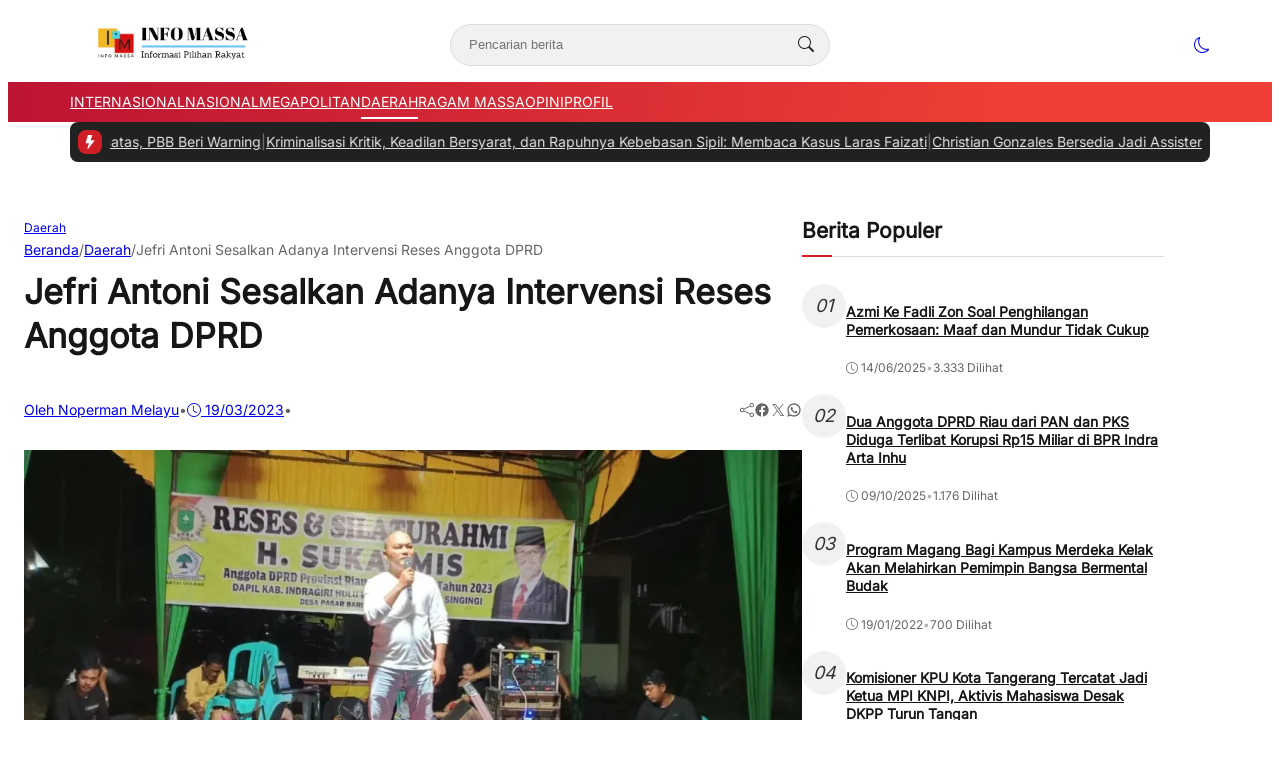

--- FILE ---
content_type: text/html; charset=UTF-8
request_url: https://infomassa.com/jefri-antoni-sesalkan-adanya-intervensi-reses-anggota-dprd/
body_size: 37618
content:
<!DOCTYPE html>
<html lang="id">

<head>
	<meta charset="UTF-8">
	<meta name="viewport" content="width=device-width, initial-scale=1">
	<link rel="profile" href="http://gmpg.org/xfn/11">

	<meta name='robots' content='index, follow, max-image-preview:large, max-snippet:-1, max-video-preview:-1' />
	<style>img:is([sizes="auto" i], [sizes^="auto," i]) { contain-intrinsic-size: 3000px 1500px }</style>
	
	<!-- This site is optimized with the Yoast SEO plugin v25.3 - https://yoast.com/wordpress/plugins/seo/ -->
	<title>Jefri Antoni Sesalkan Adanya Intervensi Reses Anggota DPRD Info Massa</title>
	<meta name="description" content="Politisi Golkar Kuansing angkat bicara soal adanya isu intervensi reses anggota DPRD oleh Pemkab Kuansing." />
	<link rel="canonical" href="https://infomassa.com/jefri-antoni-sesalkan-adanya-intervensi-reses-anggota-dprd/" />
	<meta property="og:locale" content="id_ID" />
	<meta property="og:type" content="article" />
	<meta property="og:title" content="Jefri Antoni Sesalkan Adanya Intervensi Reses Anggota DPRD Info Massa" />
	<meta property="og:description" content="Politisi Golkar Kuansing angkat bicara soal adanya isu intervensi reses anggota DPRD oleh Pemkab Kuansing." />
	<meta property="og:url" content="https://infomassa.com/jefri-antoni-sesalkan-adanya-intervensi-reses-anggota-dprd/" />
	<meta property="og:site_name" content="Info Massa" />
	<meta property="article:published_time" content="2023-03-19T12:07:49+00:00" />
	<meta property="article:modified_time" content="2023-03-19T12:08:03+00:00" />
	<meta property="og:image" content="https://infomassa.com/wp-content/uploads/2023/03/IMG-20230319-WA0046.jpg" />
	<meta property="og:image:width" content="1280" />
	<meta property="og:image:height" content="665" />
	<meta property="og:image:type" content="image/jpeg" />
	<meta name="author" content="Noperman Melayu" />
	<meta name="twitter:card" content="summary_large_image" />
	<meta name="twitter:label1" content="Ditulis oleh" />
	<meta name="twitter:data1" content="Noperman Melayu" />
	<meta name="twitter:label2" content="Estimasi waktu membaca" />
	<meta name="twitter:data2" content="2 menit" />
	<script type="application/ld+json" class="yoast-schema-graph">{"@context":"https://schema.org","@graph":[{"@type":"Article","@id":"https://infomassa.com/jefri-antoni-sesalkan-adanya-intervensi-reses-anggota-dprd/#article","isPartOf":{"@id":"https://infomassa.com/jefri-antoni-sesalkan-adanya-intervensi-reses-anggota-dprd/"},"author":{"name":"Noperman Melayu","@id":"https://infomassa.com/#/schema/person/d13c9eec59d6b7f20dc9908f5dbe9c3b"},"headline":"Jefri Antoni Sesalkan Adanya Intervensi Reses Anggota DPRD","datePublished":"2023-03-19T12:07:49+00:00","dateModified":"2023-03-19T12:08:03+00:00","mainEntityOfPage":{"@id":"https://infomassa.com/jefri-antoni-sesalkan-adanya-intervensi-reses-anggota-dprd/"},"wordCount":369,"commentCount":0,"publisher":{"@id":"https://infomassa.com/#organization"},"image":{"@id":"https://infomassa.com/jefri-antoni-sesalkan-adanya-intervensi-reses-anggota-dprd/#primaryimage"},"thumbnailUrl":"https://i0.wp.com/infomassa.com/wp-content/uploads/2023/03/IMG-20230319-WA0046.jpg?fit=1280%2C665&ssl=1","keywords":["Golkar Kuansing","Kuansing"],"articleSection":["Daerah"],"inLanguage":"id","potentialAction":[{"@type":"CommentAction","name":"Comment","target":["https://infomassa.com/jefri-antoni-sesalkan-adanya-intervensi-reses-anggota-dprd/#respond"]}]},{"@type":"WebPage","@id":"https://infomassa.com/jefri-antoni-sesalkan-adanya-intervensi-reses-anggota-dprd/","url":"https://infomassa.com/jefri-antoni-sesalkan-adanya-intervensi-reses-anggota-dprd/","name":"Jefri Antoni Sesalkan Adanya Intervensi Reses Anggota DPRD Info Massa","isPartOf":{"@id":"https://infomassa.com/#website"},"primaryImageOfPage":{"@id":"https://infomassa.com/jefri-antoni-sesalkan-adanya-intervensi-reses-anggota-dprd/#primaryimage"},"image":{"@id":"https://infomassa.com/jefri-antoni-sesalkan-adanya-intervensi-reses-anggota-dprd/#primaryimage"},"thumbnailUrl":"https://i0.wp.com/infomassa.com/wp-content/uploads/2023/03/IMG-20230319-WA0046.jpg?fit=1280%2C665&ssl=1","datePublished":"2023-03-19T12:07:49+00:00","dateModified":"2023-03-19T12:08:03+00:00","description":"Politisi Golkar Kuansing angkat bicara soal adanya isu intervensi reses anggota DPRD oleh Pemkab Kuansing.","breadcrumb":{"@id":"https://infomassa.com/jefri-antoni-sesalkan-adanya-intervensi-reses-anggota-dprd/#breadcrumb"},"inLanguage":"id","potentialAction":[{"@type":"ReadAction","target":["https://infomassa.com/jefri-antoni-sesalkan-adanya-intervensi-reses-anggota-dprd/"]}]},{"@type":"ImageObject","inLanguage":"id","@id":"https://infomassa.com/jefri-antoni-sesalkan-adanya-intervensi-reses-anggota-dprd/#primaryimage","url":"https://i0.wp.com/infomassa.com/wp-content/uploads/2023/03/IMG-20230319-WA0046.jpg?fit=1280%2C665&ssl=1","contentUrl":"https://i0.wp.com/infomassa.com/wp-content/uploads/2023/03/IMG-20230319-WA0046.jpg?fit=1280%2C665&ssl=1","width":1280,"height":665},{"@type":"BreadcrumbList","@id":"https://infomassa.com/jefri-antoni-sesalkan-adanya-intervensi-reses-anggota-dprd/#breadcrumb","itemListElement":[{"@type":"ListItem","position":1,"name":"Beranda","item":"https://infomassa.com/"},{"@type":"ListItem","position":2,"name":"Berita","item":"https://infomassa.com/berita/"},{"@type":"ListItem","position":3,"name":"Jefri Antoni Sesalkan Adanya Intervensi Reses Anggota DPRD"}]},{"@type":"WebSite","@id":"https://infomassa.com/#website","url":"https://infomassa.com/","name":"INFO MASSA","description":"","publisher":{"@id":"https://infomassa.com/#organization"},"potentialAction":[{"@type":"SearchAction","target":{"@type":"EntryPoint","urlTemplate":"https://infomassa.com/?s={search_term_string}"},"query-input":{"@type":"PropertyValueSpecification","valueRequired":true,"valueName":"search_term_string"}}],"inLanguage":"id"},{"@type":"Organization","@id":"https://infomassa.com/#organization","name":"infomassa","url":"https://infomassa.com/","logo":{"@type":"ImageObject","inLanguage":"id","@id":"https://infomassa.com/#/schema/logo/image/","url":"https://i1.wp.com/infomassa.com/wp-content/uploads/2022/07/cropped-1657802410072-1.png?fit=1311%2C737&ssl=1","contentUrl":"https://i1.wp.com/infomassa.com/wp-content/uploads/2022/07/cropped-1657802410072-1.png?fit=1311%2C737&ssl=1","width":1311,"height":737,"caption":"infomassa"},"image":{"@id":"https://infomassa.com/#/schema/logo/image/"}},{"@type":"Person","@id":"https://infomassa.com/#/schema/person/d13c9eec59d6b7f20dc9908f5dbe9c3b","name":"Noperman Melayu","image":{"@type":"ImageObject","inLanguage":"id","@id":"https://infomassa.com/#/schema/person/image/","url":"https://secure.gravatar.com/avatar/7f2de21efe9bff8019a411d7bdd18818a194260d335138b27f65a2b3e54ca7cd?s=96&d=mm&r=g","contentUrl":"https://secure.gravatar.com/avatar/7f2de21efe9bff8019a411d7bdd18818a194260d335138b27f65a2b3e54ca7cd?s=96&d=mm&r=g","caption":"Noperman Melayu"},"url":"https://infomassa.com/author/noperman/"}]}</script>
	<!-- / Yoast SEO plugin. -->


<link rel='dns-prefetch' href='//www.googletagmanager.com' />
<link rel='dns-prefetch' href='//stats.wp.com' />
<link rel='dns-prefetch' href='//widgets.wp.com' />
<link rel='dns-prefetch' href='//s0.wp.com' />
<link rel='dns-prefetch' href='//0.gravatar.com' />
<link rel='dns-prefetch' href='//1.gravatar.com' />
<link rel='dns-prefetch' href='//2.gravatar.com' />
<link rel='dns-prefetch' href='//pagead2.googlesyndication.com' />
<link rel='preconnect' href='//c0.wp.com' />
<link rel='preconnect' href='//i0.wp.com' />
<link rel="alternate" type="application/rss+xml" title="Info Massa &raquo; Jefri Antoni Sesalkan Adanya Intervensi Reses Anggota DPRD Umpan Komentar" href="https://infomassa.com/jefri-antoni-sesalkan-adanya-intervensi-reses-anggota-dprd/feed/" />
<link rel='stylesheet' id='jetpack_related-posts-css' href='https://c0.wp.com/p/jetpack/14.7/modules/related-posts/related-posts.css' type='text/css' media='all' />
<style id='wp-emoji-styles-inline-css' type='text/css'>

	img.wp-smiley, img.emoji {
		display: inline !important;
		border: none !important;
		box-shadow: none !important;
		height: 1em !important;
		width: 1em !important;
		margin: 0 0.07em !important;
		vertical-align: -0.1em !important;
		background: none !important;
		padding: 0 !important;
	}
</style>
<link rel='stylesheet' id='wp-block-library-css' href='https://c0.wp.com/c/6.8.3/wp-includes/css/dist/block-library/style.min.css' type='text/css' media='all' />
<link rel='stylesheet' id='mediaelement-css' href='https://c0.wp.com/c/6.8.3/wp-includes/js/mediaelement/mediaelementplayer-legacy.min.css' type='text/css' media='all' />
<link rel='stylesheet' id='wp-mediaelement-css' href='https://c0.wp.com/c/6.8.3/wp-includes/js/mediaelement/wp-mediaelement.min.css' type='text/css' media='all' />
<style id='jetpack-sharing-buttons-style-inline-css' type='text/css'>
.jetpack-sharing-buttons__services-list{display:flex;flex-direction:row;flex-wrap:wrap;gap:0;list-style-type:none;margin:5px;padding:0}.jetpack-sharing-buttons__services-list.has-small-icon-size{font-size:12px}.jetpack-sharing-buttons__services-list.has-normal-icon-size{font-size:16px}.jetpack-sharing-buttons__services-list.has-large-icon-size{font-size:24px}.jetpack-sharing-buttons__services-list.has-huge-icon-size{font-size:36px}@media print{.jetpack-sharing-buttons__services-list{display:none!important}}.editor-styles-wrapper .wp-block-jetpack-sharing-buttons{gap:0;padding-inline-start:0}ul.jetpack-sharing-buttons__services-list.has-background{padding:1.25em 2.375em}
</style>
<style id='global-styles-inline-css' type='text/css'>
:root{--wp--preset--aspect-ratio--square: 1;--wp--preset--aspect-ratio--4-3: 4/3;--wp--preset--aspect-ratio--3-4: 3/4;--wp--preset--aspect-ratio--3-2: 3/2;--wp--preset--aspect-ratio--2-3: 2/3;--wp--preset--aspect-ratio--16-9: 16/9;--wp--preset--aspect-ratio--9-16: 9/16;--wp--preset--color--black: #000000;--wp--preset--color--cyan-bluish-gray: #abb8c3;--wp--preset--color--white: #ffffff;--wp--preset--color--pale-pink: #f78da7;--wp--preset--color--vivid-red: #cf2e2e;--wp--preset--color--luminous-vivid-orange: #ff6900;--wp--preset--color--luminous-vivid-amber: #fcb900;--wp--preset--color--light-green-cyan: #7bdcb5;--wp--preset--color--vivid-green-cyan: #00d084;--wp--preset--color--pale-cyan-blue: #8ed1fc;--wp--preset--color--vivid-cyan-blue: #0693e3;--wp--preset--color--vivid-purple: #9b51e0;--wp--preset--color--primary: #d01e27;--wp--preset--color--heading: #161616;--wp--preset--color--body: #333333;--wp--preset--color--meta: #666666;--wp--preset--color--text-link: #bb1233;--wp--preset--color--text-link-active: #d3133a;--wp--preset--color--background: #FFFFFF;--wp--preset--color--foreground: #f1f1f1;--wp--preset--color--outline: #dddddd;--wp--preset--color--highlight: #fd704f;--wp--preset--color--light-heading: rgba(255, 255, 255, 0.97);--wp--preset--color--light-body: rgba(255, 255, 255, 0.87);--wp--preset--color--light-meta: rgba(255, 255, 255, 0.6);--wp--preset--color--light-outline: rgba(255, 255, 255, 0.15);--wp--preset--color--background-alt: #212121;--wp--preset--gradient--vivid-cyan-blue-to-vivid-purple: linear-gradient(135deg,rgba(6,147,227,1) 0%,rgb(155,81,224) 100%);--wp--preset--gradient--light-green-cyan-to-vivid-green-cyan: linear-gradient(135deg,rgb(122,220,180) 0%,rgb(0,208,130) 100%);--wp--preset--gradient--luminous-vivid-amber-to-luminous-vivid-orange: linear-gradient(135deg,rgba(252,185,0,1) 0%,rgba(255,105,0,1) 100%);--wp--preset--gradient--luminous-vivid-orange-to-vivid-red: linear-gradient(135deg,rgba(255,105,0,1) 0%,rgb(207,46,46) 100%);--wp--preset--gradient--very-light-gray-to-cyan-bluish-gray: linear-gradient(135deg,rgb(238,238,238) 0%,rgb(169,184,195) 100%);--wp--preset--gradient--cool-to-warm-spectrum: linear-gradient(135deg,rgb(74,234,220) 0%,rgb(151,120,209) 20%,rgb(207,42,186) 40%,rgb(238,44,130) 60%,rgb(251,105,98) 80%,rgb(254,248,76) 100%);--wp--preset--gradient--blush-light-purple: linear-gradient(135deg,rgb(255,206,236) 0%,rgb(152,150,240) 100%);--wp--preset--gradient--blush-bordeaux: linear-gradient(135deg,rgb(254,205,165) 0%,rgb(254,45,45) 50%,rgb(107,0,62) 100%);--wp--preset--gradient--luminous-dusk: linear-gradient(135deg,rgb(255,203,112) 0%,rgb(199,81,192) 50%,rgb(65,88,208) 100%);--wp--preset--gradient--pale-ocean: linear-gradient(135deg,rgb(255,245,203) 0%,rgb(182,227,212) 50%,rgb(51,167,181) 100%);--wp--preset--gradient--electric-grass: linear-gradient(135deg,rgb(202,248,128) 0%,rgb(113,206,126) 100%);--wp--preset--gradient--midnight: linear-gradient(135deg,rgb(2,3,129) 0%,rgb(40,116,252) 100%);--wp--preset--font-size--small: clamp(0.9375rem, 0.938rem + ((1vw - 0.2rem) * 0.121), 1rem);--wp--preset--font-size--medium: clamp(1rem, 1rem + ((1vw - 0.2rem) * 0.244), 1.125rem);--wp--preset--font-size--large: clamp(1.094rem, 1.094rem + ((1vw - 0.2rem) * 0.427), 1.313rem);--wp--preset--font-size--x-large: clamp(1.258rem, 1.258rem + ((1vw - 0.2rem) * 0.839), 1.688rem);--wp--preset--font-size--xx-small: 0.75rem;--wp--preset--font-size--x-small: 0.875rem;--wp--preset--font-size--xx-large: clamp(1.531rem, 1.531rem + ((1vw - 0.2rem) * 1.159), 2.125rem);--wp--preset--font-size--huge: clamp(1.563rem, 1.563rem + ((1vw - 0.2rem) * 2.195), 2.688rem);--wp--preset--font-size--x-huge: clamp(2.242rem, 2.242rem + ((1vw - 0.2rem) * 2.578), 3.563rem);--wp--preset--font-family--heading: Inter;--wp--preset--font-family--body: Inter;--wp--preset--spacing--20: 0.5rem;--wp--preset--spacing--30: 1rem;--wp--preset--spacing--40: clamp(1.36rem, -0.8932rem + 4.6102vw, 1.7rem);--wp--preset--spacing--50: clamp(2rem, -1.3136rem + 6.7797vw, 2.5rem);--wp--preset--spacing--60: clamp(2.75rem, -1.8227rem + 9.3559vw, 3.44rem);--wp--preset--spacing--70: clamp(3.7rem, -2.4632rem + 12.6102vw, 4.63rem);--wp--preset--spacing--80: clamp(4.8rem, -3.1525rem + 16.2712vw, 6rem);--wp--preset--spacing--10: 0.3rem;--wp--preset--shadow--natural: 6px 6px 9px rgba(0, 0, 0, 0.2);--wp--preset--shadow--deep: 12px 12px 50px rgba(0, 0, 0, 0.4);--wp--preset--shadow--sharp: 6px 6px 0px rgba(0, 0, 0, 0.2);--wp--preset--shadow--outlined: 6px 6px 0px -3px rgba(255, 255, 255, 1), 6px 6px rgba(0, 0, 0, 1);--wp--preset--shadow--crisp: 6px 6px 0px rgba(0, 0, 0, 1);--wp--preset--shadow--small: 0 1px 5px 0 rgba(0, 0, 0, 0.15);--wp--preset--shadow--medium: 0 0.125rem 0.375rem rgba(0, 0, 0, 0.05), 0 0.5rem 1.2rem rgba(0, 0, 0, 0.1);--wp--preset--shadow--large: 0 0.25rem 0.5rem rgba(0, 0, 0, 0.05), 0 1.5rem 2.2rem rgba(0, 0, 0, 0.1);--wp--custom--line-height--x-small: 1;--wp--custom--line-height--small: 1.2;--wp--custom--line-height--medium: 1.3;--wp--custom--line-height--large: 1.45;--wp--custom--line-height--x-large: 1.75;--wp--custom--line-height--xx-large: 2;--wp--custom--font-weight--light: 300;--wp--custom--font-weight--regular: 400;--wp--custom--font-weight--bold: 500;--wp--custom--font-weight--bolder: 700;--wp--custom--border-radius--small: 3px;--wp--custom--border-radius--medium: 8px;--wp--custom--border-radius--large: 10px;--wp--custom--button--font-size: clamp(0.875rem, 0.875rem + ((1vw - 0.2rem) * 0.244), 1rem);--wp--custom--button--color: #ffffff;--wp--custom--button--background: #bb1233;--wp--custom--badges--color: #ffffff;--wp--custom--badges--background: #bb1233;--wp--custom--color--overlay: rgba(0, 0, 0, 0.59);--wp--custom--color--info: #2f80ed;--wp--custom--color--info-light: #eff4fc;--wp--custom--color--success: #27ae60;--wp--custom--color--success-light: #eef8f0;--wp--custom--color--warning: #f49a40;--wp--custom--color--warning-light: #fdf4eb;--wp--custom--color--danger: #b91c1c;--wp--custom--color--danger-light: #fbeeee;--wp--custom--color--base: #ffffff;--wp--custom--sidebar--width: 362px;}:root { --wp--style--global--content-size: 740px;--wp--style--global--wide-size: 1140px; }:where(body) { margin: 0; }.wp-site-blocks { padding-top: var(--wp--style--root--padding-top); padding-bottom: var(--wp--style--root--padding-bottom); }.has-global-padding { padding-right: var(--wp--style--root--padding-right); padding-left: var(--wp--style--root--padding-left); }.has-global-padding > .alignfull { margin-right: calc(var(--wp--style--root--padding-right) * -1); margin-left: calc(var(--wp--style--root--padding-left) * -1); }.has-global-padding :where(:not(.alignfull.is-layout-flow) > .has-global-padding:not(.wp-block-block, .alignfull)) { padding-right: 0; padding-left: 0; }.has-global-padding :where(:not(.alignfull.is-layout-flow) > .has-global-padding:not(.wp-block-block, .alignfull)) > .alignfull { margin-left: 0; margin-right: 0; }.wp-site-blocks > .alignleft { float: left; margin-right: 2em; }.wp-site-blocks > .alignright { float: right; margin-left: 2em; }.wp-site-blocks > .aligncenter { justify-content: center; margin-left: auto; margin-right: auto; }:where(.wp-site-blocks) > * { margin-block-start: var(--wp--preset--spacing--40); margin-block-end: 0; }:where(.wp-site-blocks) > :first-child { margin-block-start: 0; }:where(.wp-site-blocks) > :last-child { margin-block-end: 0; }:root { --wp--style--block-gap: var(--wp--preset--spacing--40); }:root :where(.is-layout-flow) > :first-child{margin-block-start: 0;}:root :where(.is-layout-flow) > :last-child{margin-block-end: 0;}:root :where(.is-layout-flow) > *{margin-block-start: var(--wp--preset--spacing--40);margin-block-end: 0;}:root :where(.is-layout-constrained) > :first-child{margin-block-start: 0;}:root :where(.is-layout-constrained) > :last-child{margin-block-end: 0;}:root :where(.is-layout-constrained) > *{margin-block-start: var(--wp--preset--spacing--40);margin-block-end: 0;}:root :where(.is-layout-flex){gap: var(--wp--preset--spacing--40);}:root :where(.is-layout-grid){gap: var(--wp--preset--spacing--40);}.is-layout-flow > .alignleft{float: left;margin-inline-start: 0;margin-inline-end: 2em;}.is-layout-flow > .alignright{float: right;margin-inline-start: 2em;margin-inline-end: 0;}.is-layout-flow > .aligncenter{margin-left: auto !important;margin-right: auto !important;}.is-layout-constrained > .alignleft{float: left;margin-inline-start: 0;margin-inline-end: 2em;}.is-layout-constrained > .alignright{float: right;margin-inline-start: 2em;margin-inline-end: 0;}.is-layout-constrained > .aligncenter{margin-left: auto !important;margin-right: auto !important;}.is-layout-constrained > :where(:not(.alignleft):not(.alignright):not(.alignfull)){max-width: var(--wp--style--global--content-size);margin-left: auto !important;margin-right: auto !important;}.is-layout-constrained > .alignwide{max-width: var(--wp--style--global--wide-size);}body .is-layout-flex{display: flex;}.is-layout-flex{flex-wrap: wrap;align-items: center;}.is-layout-flex > :is(*, div){margin: 0;}body .is-layout-grid{display: grid;}.is-layout-grid > :is(*, div){margin: 0;}body{background-color: var(--wp--preset--color--background);border-radius: var(--wp--custom--border-radius--medium);border-color: var(--wp--preset--color--outline);color: var(--wp--preset--color--body);font-family: var(--wp--preset--font-family--body);font-size: var(--wp--preset--font-size--small);line-height: var(--wp--custom--line-height--x-large);--wp--style--root--padding-top: 0px;--wp--style--root--padding-right: var(--wp--preset--spacing--30);--wp--style--root--padding-bottom: 0px;--wp--style--root--padding-left: var(--wp--preset--spacing--30);}a:where(:not(.wp-element-button)){color: var(--wp--preset--color--text-link);text-decoration: none;}:root :where(a:where(:not(.wp-element-button)):hover){color: var(--wp--preset--color--text-link-active);text-decoration: none;}:root :where(a:where(:not(.wp-element-button)):focus){text-decoration: none;}:root :where(a:where(:not(.wp-element-button)):active){color: var(--wp--preset--color--text-link-active);text-decoration: none;}h1{color: var(--wp--preset--color--heading);font-family: var(--wp--preset--font-family--heading);font-size: var(--wp--preset--font-size--xx-large);line-height: var(--wp--custom--line-height--medium);}h2{color: var(--wp--preset--color--heading);font-family: var(--wp--preset--font-family--heading);font-size: var(--wp--preset--font-size--x-large);line-height: var(--wp--custom--line-height--medium);}h3{color: var(--wp--preset--color--heading);font-family: var(--wp--preset--font-family--heading);font-size: var(--wp--preset--font-size--large);line-height: var(--wp--custom--line-height--medium);}h4{color: var(--wp--preset--color--heading);font-family: var(--wp--preset--font-family--heading);font-size: var(--wp--preset--font-size--medium);line-height: var(--wp--custom--line-height--medium);}h5{color: var(--wp--preset--color--heading);font-family: var(--wp--preset--font-family--heading);font-size: var(--wp--preset--font-size--medium);line-height: var(--wp--custom--line-height--large);}h6{color: var(--wp--preset--color--heading);font-family: var(--wp--preset--font-family--heading);font-size: var(--wp--preset--font-size--medium);line-height: var(--wp--custom--line-height--large);}:root :where(.wp-element-button, .wp-block-button__link){background-color: #32373c;border-width: 0;color: #fff;font-family: inherit;font-size: inherit;line-height: inherit;padding: calc(0.667em + 2px) calc(1.333em + 2px);text-decoration: none;}.has-black-color{color: var(--wp--preset--color--black) !important;}.has-cyan-bluish-gray-color{color: var(--wp--preset--color--cyan-bluish-gray) !important;}.has-white-color{color: var(--wp--preset--color--white) !important;}.has-pale-pink-color{color: var(--wp--preset--color--pale-pink) !important;}.has-vivid-red-color{color: var(--wp--preset--color--vivid-red) !important;}.has-luminous-vivid-orange-color{color: var(--wp--preset--color--luminous-vivid-orange) !important;}.has-luminous-vivid-amber-color{color: var(--wp--preset--color--luminous-vivid-amber) !important;}.has-light-green-cyan-color{color: var(--wp--preset--color--light-green-cyan) !important;}.has-vivid-green-cyan-color{color: var(--wp--preset--color--vivid-green-cyan) !important;}.has-pale-cyan-blue-color{color: var(--wp--preset--color--pale-cyan-blue) !important;}.has-vivid-cyan-blue-color{color: var(--wp--preset--color--vivid-cyan-blue) !important;}.has-vivid-purple-color{color: var(--wp--preset--color--vivid-purple) !important;}.has-primary-color{color: var(--wp--preset--color--primary) !important;}.has-heading-color{color: var(--wp--preset--color--heading) !important;}.has-body-color{color: var(--wp--preset--color--body) !important;}.has-meta-color{color: var(--wp--preset--color--meta) !important;}.has-text-link-color{color: var(--wp--preset--color--text-link) !important;}.has-text-link-active-color{color: var(--wp--preset--color--text-link-active) !important;}.has-background-color{color: var(--wp--preset--color--background) !important;}.has-foreground-color{color: var(--wp--preset--color--foreground) !important;}.has-outline-color{color: var(--wp--preset--color--outline) !important;}.has-highlight-color{color: var(--wp--preset--color--highlight) !important;}.has-light-heading-color{color: var(--wp--preset--color--light-heading) !important;}.has-light-body-color{color: var(--wp--preset--color--light-body) !important;}.has-light-meta-color{color: var(--wp--preset--color--light-meta) !important;}.has-light-outline-color{color: var(--wp--preset--color--light-outline) !important;}.has-background-alt-color{color: var(--wp--preset--color--background-alt) !important;}.has-black-background-color{background-color: var(--wp--preset--color--black) !important;}.has-cyan-bluish-gray-background-color{background-color: var(--wp--preset--color--cyan-bluish-gray) !important;}.has-white-background-color{background-color: var(--wp--preset--color--white) !important;}.has-pale-pink-background-color{background-color: var(--wp--preset--color--pale-pink) !important;}.has-vivid-red-background-color{background-color: var(--wp--preset--color--vivid-red) !important;}.has-luminous-vivid-orange-background-color{background-color: var(--wp--preset--color--luminous-vivid-orange) !important;}.has-luminous-vivid-amber-background-color{background-color: var(--wp--preset--color--luminous-vivid-amber) !important;}.has-light-green-cyan-background-color{background-color: var(--wp--preset--color--light-green-cyan) !important;}.has-vivid-green-cyan-background-color{background-color: var(--wp--preset--color--vivid-green-cyan) !important;}.has-pale-cyan-blue-background-color{background-color: var(--wp--preset--color--pale-cyan-blue) !important;}.has-vivid-cyan-blue-background-color{background-color: var(--wp--preset--color--vivid-cyan-blue) !important;}.has-vivid-purple-background-color{background-color: var(--wp--preset--color--vivid-purple) !important;}.has-primary-background-color{background-color: var(--wp--preset--color--primary) !important;}.has-heading-background-color{background-color: var(--wp--preset--color--heading) !important;}.has-body-background-color{background-color: var(--wp--preset--color--body) !important;}.has-meta-background-color{background-color: var(--wp--preset--color--meta) !important;}.has-text-link-background-color{background-color: var(--wp--preset--color--text-link) !important;}.has-text-link-active-background-color{background-color: var(--wp--preset--color--text-link-active) !important;}.has-background-background-color{background-color: var(--wp--preset--color--background) !important;}.has-foreground-background-color{background-color: var(--wp--preset--color--foreground) !important;}.has-outline-background-color{background-color: var(--wp--preset--color--outline) !important;}.has-highlight-background-color{background-color: var(--wp--preset--color--highlight) !important;}.has-light-heading-background-color{background-color: var(--wp--preset--color--light-heading) !important;}.has-light-body-background-color{background-color: var(--wp--preset--color--light-body) !important;}.has-light-meta-background-color{background-color: var(--wp--preset--color--light-meta) !important;}.has-light-outline-background-color{background-color: var(--wp--preset--color--light-outline) !important;}.has-background-alt-background-color{background-color: var(--wp--preset--color--background-alt) !important;}.has-black-border-color{border-color: var(--wp--preset--color--black) !important;}.has-cyan-bluish-gray-border-color{border-color: var(--wp--preset--color--cyan-bluish-gray) !important;}.has-white-border-color{border-color: var(--wp--preset--color--white) !important;}.has-pale-pink-border-color{border-color: var(--wp--preset--color--pale-pink) !important;}.has-vivid-red-border-color{border-color: var(--wp--preset--color--vivid-red) !important;}.has-luminous-vivid-orange-border-color{border-color: var(--wp--preset--color--luminous-vivid-orange) !important;}.has-luminous-vivid-amber-border-color{border-color: var(--wp--preset--color--luminous-vivid-amber) !important;}.has-light-green-cyan-border-color{border-color: var(--wp--preset--color--light-green-cyan) !important;}.has-vivid-green-cyan-border-color{border-color: var(--wp--preset--color--vivid-green-cyan) !important;}.has-pale-cyan-blue-border-color{border-color: var(--wp--preset--color--pale-cyan-blue) !important;}.has-vivid-cyan-blue-border-color{border-color: var(--wp--preset--color--vivid-cyan-blue) !important;}.has-vivid-purple-border-color{border-color: var(--wp--preset--color--vivid-purple) !important;}.has-primary-border-color{border-color: var(--wp--preset--color--primary) !important;}.has-heading-border-color{border-color: var(--wp--preset--color--heading) !important;}.has-body-border-color{border-color: var(--wp--preset--color--body) !important;}.has-meta-border-color{border-color: var(--wp--preset--color--meta) !important;}.has-text-link-border-color{border-color: var(--wp--preset--color--text-link) !important;}.has-text-link-active-border-color{border-color: var(--wp--preset--color--text-link-active) !important;}.has-background-border-color{border-color: var(--wp--preset--color--background) !important;}.has-foreground-border-color{border-color: var(--wp--preset--color--foreground) !important;}.has-outline-border-color{border-color: var(--wp--preset--color--outline) !important;}.has-highlight-border-color{border-color: var(--wp--preset--color--highlight) !important;}.has-light-heading-border-color{border-color: var(--wp--preset--color--light-heading) !important;}.has-light-body-border-color{border-color: var(--wp--preset--color--light-body) !important;}.has-light-meta-border-color{border-color: var(--wp--preset--color--light-meta) !important;}.has-light-outline-border-color{border-color: var(--wp--preset--color--light-outline) !important;}.has-background-alt-border-color{border-color: var(--wp--preset--color--background-alt) !important;}.has-vivid-cyan-blue-to-vivid-purple-gradient-background{background: var(--wp--preset--gradient--vivid-cyan-blue-to-vivid-purple) !important;}.has-light-green-cyan-to-vivid-green-cyan-gradient-background{background: var(--wp--preset--gradient--light-green-cyan-to-vivid-green-cyan) !important;}.has-luminous-vivid-amber-to-luminous-vivid-orange-gradient-background{background: var(--wp--preset--gradient--luminous-vivid-amber-to-luminous-vivid-orange) !important;}.has-luminous-vivid-orange-to-vivid-red-gradient-background{background: var(--wp--preset--gradient--luminous-vivid-orange-to-vivid-red) !important;}.has-very-light-gray-to-cyan-bluish-gray-gradient-background{background: var(--wp--preset--gradient--very-light-gray-to-cyan-bluish-gray) !important;}.has-cool-to-warm-spectrum-gradient-background{background: var(--wp--preset--gradient--cool-to-warm-spectrum) !important;}.has-blush-light-purple-gradient-background{background: var(--wp--preset--gradient--blush-light-purple) !important;}.has-blush-bordeaux-gradient-background{background: var(--wp--preset--gradient--blush-bordeaux) !important;}.has-luminous-dusk-gradient-background{background: var(--wp--preset--gradient--luminous-dusk) !important;}.has-pale-ocean-gradient-background{background: var(--wp--preset--gradient--pale-ocean) !important;}.has-electric-grass-gradient-background{background: var(--wp--preset--gradient--electric-grass) !important;}.has-midnight-gradient-background{background: var(--wp--preset--gradient--midnight) !important;}.has-small-font-size{font-size: var(--wp--preset--font-size--small) !important;}.has-medium-font-size{font-size: var(--wp--preset--font-size--medium) !important;}.has-large-font-size{font-size: var(--wp--preset--font-size--large) !important;}.has-x-large-font-size{font-size: var(--wp--preset--font-size--x-large) !important;}.has-xx-small-font-size{font-size: var(--wp--preset--font-size--xx-small) !important;}.has-x-small-font-size{font-size: var(--wp--preset--font-size--x-small) !important;}.has-xx-large-font-size{font-size: var(--wp--preset--font-size--xx-large) !important;}.has-huge-font-size{font-size: var(--wp--preset--font-size--huge) !important;}.has-x-huge-font-size{font-size: var(--wp--preset--font-size--x-huge) !important;}.has-heading-font-family{font-family: var(--wp--preset--font-family--heading) !important;}.has-body-font-family{font-family: var(--wp--preset--font-family--body) !important;}
:root :where(.wp-block-button .wp-block-button__link){padding-top: 0.875em;padding-right: 1.125em;padding-bottom: 0.875em;padding-left: 1.125em;}
:root :where(.wp-block-columns){margin-bottom: 0;}
:root :where(.wp-block-pullquote){font-size: clamp(0.984em, 0.984rem + ((1vw - 0.2em) * 1.007), 1.5em);line-height: 1.6;}
:root :where(.wp-block-template-part){margin-top: 0px;margin-bottom: 0px;}
:root :where(.wp-block-buttons-is-layout-flow) > :first-child{margin-block-start: 0;}:root :where(.wp-block-buttons-is-layout-flow) > :last-child{margin-block-end: 0;}:root :where(.wp-block-buttons-is-layout-flow) > *{margin-block-start: var(--wp--preset--spacing--30);margin-block-end: 0;}:root :where(.wp-block-buttons-is-layout-constrained) > :first-child{margin-block-start: 0;}:root :where(.wp-block-buttons-is-layout-constrained) > :last-child{margin-block-end: 0;}:root :where(.wp-block-buttons-is-layout-constrained) > *{margin-block-start: var(--wp--preset--spacing--30);margin-block-end: 0;}:root :where(.wp-block-buttons-is-layout-flex){gap: var(--wp--preset--spacing--30);}:root :where(.wp-block-buttons-is-layout-grid){gap: var(--wp--preset--spacing--30);}
</style>
<link rel='stylesheet' id='retheme-dark-style-css' href='https://infomassa.com/wp-content/themes/opini-wp/assets/css/dark-style.min.css?ver=1.0.0' type='text/css' media='all' />
<link rel='stylesheet' id='retheme-style-css' href='https://infomassa.com/wp-content/themes/opini-wp/assets/css/style.min.css?ver=1.6.0' type='text/css' media='all' />
<link rel='stylesheet' id='opini-styles-css' href='https://infomassa.com/wp-content/themes/opini-wp/assets/css/theme.min.css?ver=1.3.0' type='text/css' media='all' />
<link rel='stylesheet' id='retheme-layout-css' href='https://infomassa.com/wp-content/themes/opini-wp/assets/css/layouts.min.css?ver=1.0.1' type='text/css' media='all' />
<link rel='stylesheet' id='retheme-utilities-css' href='https://infomassa.com/wp-content/themes/opini-wp/assets/css/utilities.min.css?ver=1.4.0' type='text/css' media='all' />
<link rel='stylesheet' id='retheme-widget-css' href='https://infomassa.com/wp-content/themes/opini-wp/assets/css/elements/widget.min.css?ver=1.2.0' type='text/css' media='all' />
<link rel='stylesheet' id='retheme-navigation-css' href='https://infomassa.com/wp-content/themes/opini-wp/assets/css/elements/navigation.min.css?ver=1.0.0' type='text/css' media='all' />
<link rel='stylesheet' id='animate-css' href='https://infomassa.com/wp-content/themes/opini-wp/assets/animate/animate.min.css?ver=4.1.1' type='text/css' media='all' />
<link rel='stylesheet' id='swiper-css' href='https://infomassa.com/wp-content/themes/opini-wp/assets/swiper/swiper-bundle.min.css?ver=8.4.7' type='text/css' media='all' />
<link rel='stylesheet' id='retheme-swiper-css' href='https://infomassa.com/wp-content/themes/opini-wp/assets/swiper/retheme-swiper.min.css?ver=6.1.0' type='text/css' media='all' />
<link rel='stylesheet' id='retheme-modal-css' href='https://infomassa.com/wp-content/themes/opini-wp/assets/css/elements/modal.min.css?ver=1.0.0' type='text/css' media='all' />
<link rel='stylesheet' id='retheme-slidepanel-css' href='https://infomassa.com/wp-content/themes/opini-wp/assets/css/elements/slidepanel.min.css?ver=1.0.0' type='text/css' media='all' />
<link rel='stylesheet' id='retheme-comment-css' href='https://infomassa.com/wp-content/themes/opini-wp/assets/css/comment-style.min.css?ver=1.0.0' type='text/css' media='all' />
<link rel='stylesheet' id='retheme-ads-placement-css' href='https://infomassa.com/wp-content/themes/opini-wp/core/ads-placement/assets/ads-placement.min.css?ver=1.2.0' type='text/css' media='all' />
<link rel='stylesheet' id='retheme-inline-posts-css' href='https://infomassa.com/wp-content/themes/opini-wp/core/inline-posts/assets/inline-posts.min.css?ver=1.0.0' type='text/css' media='all' />
<link rel='stylesheet' id='retheme-toc-css' href='https://infomassa.com/wp-content/themes/opini-wp/core/table-of-content/assets/table-of-content.min.css?ver=1.0.0' type='text/css' media='all' />
<link rel='stylesheet' id='jetpack_likes-css' href='https://c0.wp.com/p/jetpack/14.7/modules/likes/style.css' type='text/css' media='all' />
<link rel='stylesheet' id='sharedaddy-css' href='https://c0.wp.com/p/jetpack/14.7/modules/sharedaddy/sharing.css' type='text/css' media='all' />
<link rel='stylesheet' id='social-logos-css' href='https://c0.wp.com/p/jetpack/14.7/_inc/social-logos/social-logos.min.css' type='text/css' media='all' />
<script type="text/javascript" id="jetpack_related-posts-js-extra">
/* <![CDATA[ */
var related_posts_js_options = {"post_heading":"h4"};
/* ]]> */
</script>
<script type="text/javascript" src="https://c0.wp.com/p/jetpack/14.7/_inc/build/related-posts/related-posts.min.js" id="jetpack_related-posts-js"></script>

<!-- Potongan tag Google (gtag.js) ditambahkan oleh Site Kit -->
<!-- Snippet Google Analytics telah ditambahkan oleh Site Kit -->
<script type="text/javascript" src="https://www.googletagmanager.com/gtag/js?id=GT-NNSKW8" id="google_gtagjs-js" async></script>
<script type="text/javascript" id="google_gtagjs-js-after">
/* <![CDATA[ */
window.dataLayer = window.dataLayer || [];function gtag(){dataLayer.push(arguments);}
gtag("set","linker",{"domains":["infomassa.com"]});
gtag("js", new Date());
gtag("set", "developer_id.dZTNiMT", true);
gtag("config", "GT-NNSKW8");
/* ]]> */
</script>
<link rel="https://api.w.org/" href="https://infomassa.com/wp-json/" /><link rel="alternate" title="JSON" type="application/json" href="https://infomassa.com/wp-json/wp/v2/posts/6484" /><link rel="EditURI" type="application/rsd+xml" title="RSD" href="https://infomassa.com/xmlrpc.php?rsd" />
<meta name="generator" content="WordPress 6.8.3" />
<link rel='shortlink' href='https://infomassa.com/?p=6484' />
<link rel="alternate" title="oEmbed (JSON)" type="application/json+oembed" href="https://infomassa.com/wp-json/oembed/1.0/embed?url=https%3A%2F%2Finfomassa.com%2Fjefri-antoni-sesalkan-adanya-intervensi-reses-anggota-dprd%2F" />
<link rel="alternate" title="oEmbed (XML)" type="text/xml+oembed" href="https://infomassa.com/wp-json/oembed/1.0/embed?url=https%3A%2F%2Finfomassa.com%2Fjefri-antoni-sesalkan-adanya-intervensi-reses-anggota-dprd%2F&#038;format=xml" />
<meta name="generator" content="Site Kit by Google 1.170.0" />	<style>img#wpstats{display:none}</style>
		
<!-- Meta tag Google AdSense ditambahkan oleh Site Kit -->
<meta name="google-adsense-platform-account" content="ca-host-pub-2644536267352236">
<meta name="google-adsense-platform-domain" content="sitekit.withgoogle.com">
<!-- Akhir tag meta Google AdSense yang ditambahkan oleh Site Kit -->

<!-- Snippet Google AdSense telah ditambahkan oleh Site Kit -->
<script type="text/javascript" async="async" src="https://pagead2.googlesyndication.com/pagead/js/adsbygoogle.js?client=ca-pub-3658802455748029&amp;host=ca-host-pub-2644536267352236" crossorigin="anonymous"></script>

<!-- Snippet Google AdSense penutup telah ditambahkan oleh Site Kit -->
<link rel="icon" href="https://i0.wp.com/infomassa.com/wp-content/uploads/2021/03/cropped-IMG-20210302-WA0033.jpg?fit=32%2C32&#038;ssl=1" sizes="32x32" />
<link rel="icon" href="https://i0.wp.com/infomassa.com/wp-content/uploads/2021/03/cropped-IMG-20210302-WA0033.jpg?fit=192%2C192&#038;ssl=1" sizes="192x192" />
<link rel="apple-touch-icon" href="https://i0.wp.com/infomassa.com/wp-content/uploads/2021/03/cropped-IMG-20210302-WA0033.jpg?fit=180%2C180&#038;ssl=1" />
<meta name="msapplication-TileImage" content="https://i0.wp.com/infomassa.com/wp-content/uploads/2021/03/cropped-IMG-20210302-WA0033.jpg?fit=270%2C270&#038;ssl=1" />
<style id="kirki-inline-styles">body{--wp--preset--font-family--heading:Inter;--wp--preset--font-family--body:Inter;--header--background--primary:#bc1433;--header--background--secondary:#ef3f36;}.site-header .rt-menu, .site-header-mobile .rt-menu{font-family:Inter;}.retheme-default-scheme{--wp--preset--color--primary:#d01e27;--wp--preset--color--heading:#161616;--wp--preset--color--body:#333333;--wp--preset--color--meta:#666666;--wp--preset--color--text-link:#bb1233;--wp--preset--color--text-link-active:#bb1233;--wp--preset--color--background:#FFFFFF;--wp--preset--color--foreground:#f1f1f1;--wp--preset--color--outline:#dddddd;--wp--custom--button--color:#ffffff;--wp--custom--button--background:#bb1233;}.retheme-default-scheme .site-header .sub-menu{--menu-color:rgba(255, 255, 255, 0.87);--wp--preset--color--background:#212121;}.retheme-default-scheme .rt-slidepanel .rt-menu{--wp--preset--color--body:rgba(255, 255, 255, 0.87);}.retheme-default-scheme .rt-slidepanel__inner{background-color:#212121;}.retheme-default-scheme .rt-post-ticker{--wp--preset--color--body:rgba(255, 255, 255, 0.87);--wp--preset--color--foreground:#212121;}.site-header .rt-logo{width:219px;}.rt-logo-mobile{width:219px;}.site-header__main, .site-header-mobile__main{--wp--preset--color--body:#ffffff;}.retheme-default-scheme .site-footer{--wp--preset--color--heading:rgba(255, 255, 255, 0.97);--wp--preset--color--body:rgba(255, 255, 255, 0.87);--wp--preset--color--meta:rgba(255, 255, 255, 0.6);--wp--preset--color--text-link-active:#ffffff;--wp--preset--color--foreground:#212121;--wp--preset--color--outline:rgba(255, 255, 255, 0.15);}/* cyrillic-ext */
@font-face {
  font-family: 'Inter';
  font-style: normal;
  font-weight: 400;
  font-display: swap;
  src: url(https://infomassa.com/wp-content/fonts/inter/UcCO3FwrK3iLTeHuS_nVMrMxCp50SjIw2boKoduKmMEVuLyfAZJhiI2B.woff2) format('woff2');
  unicode-range: U+0460-052F, U+1C80-1C8A, U+20B4, U+2DE0-2DFF, U+A640-A69F, U+FE2E-FE2F;
}
/* cyrillic */
@font-face {
  font-family: 'Inter';
  font-style: normal;
  font-weight: 400;
  font-display: swap;
  src: url(https://infomassa.com/wp-content/fonts/inter/UcCO3FwrK3iLTeHuS_nVMrMxCp50SjIw2boKoduKmMEVuLyfAZthiI2B.woff2) format('woff2');
  unicode-range: U+0301, U+0400-045F, U+0490-0491, U+04B0-04B1, U+2116;
}
/* greek-ext */
@font-face {
  font-family: 'Inter';
  font-style: normal;
  font-weight: 400;
  font-display: swap;
  src: url(https://infomassa.com/wp-content/fonts/inter/UcCO3FwrK3iLTeHuS_nVMrMxCp50SjIw2boKoduKmMEVuLyfAZNhiI2B.woff2) format('woff2');
  unicode-range: U+1F00-1FFF;
}
/* greek */
@font-face {
  font-family: 'Inter';
  font-style: normal;
  font-weight: 400;
  font-display: swap;
  src: url(https://infomassa.com/wp-content/fonts/inter/UcCO3FwrK3iLTeHuS_nVMrMxCp50SjIw2boKoduKmMEVuLyfAZxhiI2B.woff2) format('woff2');
  unicode-range: U+0370-0377, U+037A-037F, U+0384-038A, U+038C, U+038E-03A1, U+03A3-03FF;
}
/* vietnamese */
@font-face {
  font-family: 'Inter';
  font-style: normal;
  font-weight: 400;
  font-display: swap;
  src: url(https://infomassa.com/wp-content/fonts/inter/UcCO3FwrK3iLTeHuS_nVMrMxCp50SjIw2boKoduKmMEVuLyfAZBhiI2B.woff2) format('woff2');
  unicode-range: U+0102-0103, U+0110-0111, U+0128-0129, U+0168-0169, U+01A0-01A1, U+01AF-01B0, U+0300-0301, U+0303-0304, U+0308-0309, U+0323, U+0329, U+1EA0-1EF9, U+20AB;
}
/* latin-ext */
@font-face {
  font-family: 'Inter';
  font-style: normal;
  font-weight: 400;
  font-display: swap;
  src: url(https://infomassa.com/wp-content/fonts/inter/UcCO3FwrK3iLTeHuS_nVMrMxCp50SjIw2boKoduKmMEVuLyfAZFhiI2B.woff2) format('woff2');
  unicode-range: U+0100-02BA, U+02BD-02C5, U+02C7-02CC, U+02CE-02D7, U+02DD-02FF, U+0304, U+0308, U+0329, U+1D00-1DBF, U+1E00-1E9F, U+1EF2-1EFF, U+2020, U+20A0-20AB, U+20AD-20C0, U+2113, U+2C60-2C7F, U+A720-A7FF;
}
/* latin */
@font-face {
  font-family: 'Inter';
  font-style: normal;
  font-weight: 400;
  font-display: swap;
  src: url(https://infomassa.com/wp-content/fonts/inter/UcCO3FwrK3iLTeHuS_nVMrMxCp50SjIw2boKoduKmMEVuLyfAZ9hiA.woff2) format('woff2');
  unicode-range: U+0000-00FF, U+0131, U+0152-0153, U+02BB-02BC, U+02C6, U+02DA, U+02DC, U+0304, U+0308, U+0329, U+2000-206F, U+20AC, U+2122, U+2191, U+2193, U+2212, U+2215, U+FEFF, U+FFFD;
}/* cyrillic-ext */
@font-face {
  font-family: 'Inter';
  font-style: normal;
  font-weight: 400;
  font-display: swap;
  src: url(https://infomassa.com/wp-content/fonts/inter/UcCO3FwrK3iLTeHuS_nVMrMxCp50SjIw2boKoduKmMEVuLyfAZJhiI2B.woff2) format('woff2');
  unicode-range: U+0460-052F, U+1C80-1C8A, U+20B4, U+2DE0-2DFF, U+A640-A69F, U+FE2E-FE2F;
}
/* cyrillic */
@font-face {
  font-family: 'Inter';
  font-style: normal;
  font-weight: 400;
  font-display: swap;
  src: url(https://infomassa.com/wp-content/fonts/inter/UcCO3FwrK3iLTeHuS_nVMrMxCp50SjIw2boKoduKmMEVuLyfAZthiI2B.woff2) format('woff2');
  unicode-range: U+0301, U+0400-045F, U+0490-0491, U+04B0-04B1, U+2116;
}
/* greek-ext */
@font-face {
  font-family: 'Inter';
  font-style: normal;
  font-weight: 400;
  font-display: swap;
  src: url(https://infomassa.com/wp-content/fonts/inter/UcCO3FwrK3iLTeHuS_nVMrMxCp50SjIw2boKoduKmMEVuLyfAZNhiI2B.woff2) format('woff2');
  unicode-range: U+1F00-1FFF;
}
/* greek */
@font-face {
  font-family: 'Inter';
  font-style: normal;
  font-weight: 400;
  font-display: swap;
  src: url(https://infomassa.com/wp-content/fonts/inter/UcCO3FwrK3iLTeHuS_nVMrMxCp50SjIw2boKoduKmMEVuLyfAZxhiI2B.woff2) format('woff2');
  unicode-range: U+0370-0377, U+037A-037F, U+0384-038A, U+038C, U+038E-03A1, U+03A3-03FF;
}
/* vietnamese */
@font-face {
  font-family: 'Inter';
  font-style: normal;
  font-weight: 400;
  font-display: swap;
  src: url(https://infomassa.com/wp-content/fonts/inter/UcCO3FwrK3iLTeHuS_nVMrMxCp50SjIw2boKoduKmMEVuLyfAZBhiI2B.woff2) format('woff2');
  unicode-range: U+0102-0103, U+0110-0111, U+0128-0129, U+0168-0169, U+01A0-01A1, U+01AF-01B0, U+0300-0301, U+0303-0304, U+0308-0309, U+0323, U+0329, U+1EA0-1EF9, U+20AB;
}
/* latin-ext */
@font-face {
  font-family: 'Inter';
  font-style: normal;
  font-weight: 400;
  font-display: swap;
  src: url(https://infomassa.com/wp-content/fonts/inter/UcCO3FwrK3iLTeHuS_nVMrMxCp50SjIw2boKoduKmMEVuLyfAZFhiI2B.woff2) format('woff2');
  unicode-range: U+0100-02BA, U+02BD-02C5, U+02C7-02CC, U+02CE-02D7, U+02DD-02FF, U+0304, U+0308, U+0329, U+1D00-1DBF, U+1E00-1E9F, U+1EF2-1EFF, U+2020, U+20A0-20AB, U+20AD-20C0, U+2113, U+2C60-2C7F, U+A720-A7FF;
}
/* latin */
@font-face {
  font-family: 'Inter';
  font-style: normal;
  font-weight: 400;
  font-display: swap;
  src: url(https://infomassa.com/wp-content/fonts/inter/UcCO3FwrK3iLTeHuS_nVMrMxCp50SjIw2boKoduKmMEVuLyfAZ9hiA.woff2) format('woff2');
  unicode-range: U+0000-00FF, U+0131, U+0152-0153, U+02BB-02BC, U+02C6, U+02DA, U+02DC, U+0304, U+0308, U+0329, U+2000-206F, U+20AC, U+2122, U+2191, U+2193, U+2212, U+2215, U+FEFF, U+FFFD;
}</style>	
</head>

<body class="wp-singular post-template-default single single-post postid-6484 single-format-standard wp-custom-logo wp-embed-responsive wp-theme-opini-wp retheme-root retheme-default-scheme no-js">
	
	<main class="site-main wp-site-blocks">

		<header class="site-header js-header" data-sticky="1">

    <div class="site-header__middle has-global-padding has-background-background-color has-body-color has-link-body-color has-small-font-size py-30">
        <div class="site-container">
            <div class="wp-block-columns is-layout-flex flex-nowrap">

                <div class="wp-block-column is-layout-flex flex-1 justify-left">
                    <a class='rt-logo' href='https://infomassa.com' rel='home'><span class='rt-logo__primary'><img src='https://infomassa.com/wp-content/uploads/2021/03/cropped-0001-17664657931_20210302_184043_0000-1.png' class='site-logo-img' width='300' height='45' alt='Info Massa'></span><span class='rt-logo__alternative'><img src='https://infomassa.com/wp-content/uploads/2021/03/cropped-0001-17664657931_20210302_184043_0000-1.png' class='site-logo-img' width='300' height='45' alt='Info Massa'></span></a>                </div>

                <div class="wp-block-column is-layout-flex flex-1 justify-center">
                    <div class="rt-search-form">
                        <form class="rt-search-form__inner" action="https://infomassa.com/" method="get">
                            <input class="rt-search-form__input has-foreground-background-color" type="search" placeholder="Pencarian berita" name="s" id="s">
                            <input type="hidden" name="post_type" value="post" />
                            <button type="submit" class="rt-search-form__icon" aria-label="Pencarian berita">
                                <i class="rt-icon">
                                    <svg xmlns="http://www.w3.org/2000/svg" width="16" height="16" fill="currentColor" class="bi bi-search" viewBox="0 0 16 16">
                                        <path d="M11.742 10.344a6.5 6.5 0 1 0-1.397 1.398h-.001c.03.04.062.078.098.115l3.85 3.85a1 1 0 0 0 1.415-1.414l-3.85-3.85a1.007 1.007 0 0 0-.115-.1zM12 6.5a5.5 5.5 0 1 1-11 0 5.5 5.5 0 0 1 11 0z" />
                                    </svg>
                                </i>
                            </button>
                        </form>
                    </div>
                </div>

                <div class="wp-block-column is-layout-flex flex-1 justify-right gap-30">

                    
                    
                                            <span class="rt-header-icon rt-header-dark-toggle">
                            <a href="#" class="rt-dark-mode-toggle js-dark-mode" role="button" aria-label="toggle dark mode">
    <span class="rt-icon light-mode">
        <svg xmlns="http://www.w3.org/2000/svg" width="16" height="16" fill="currentColor" class="bi bi-moon" viewBox="0 0 16 16">
            <path d="M6 .278a.768.768 0 0 1 .08.858 7.208 7.208 0 0 0-.878 3.46c0 4.021 3.278 7.277 7.318 7.277.527 0 1.04-.055 1.533-.16a.787.787 0 0 1 .81.316.733.733 0 0 1-.031.893A8.349 8.349 0 0 1 8.344 16C3.734 16 0 12.286 0 7.71 0 4.266 2.114 1.312 5.124.06A.752.752 0 0 1 6 .278zM4.858 1.311A7.269 7.269 0 0 0 1.025 7.71c0 4.02 3.279 7.276 7.319 7.276a7.316 7.316 0 0 0 5.205-2.162c-.337.042-.68.063-1.029.063-4.61 0-8.343-3.714-8.343-8.29 0-1.167.242-2.278.681-3.286z"/>
        </svg>
    </span>
    <span class="rt-icon dark-mode">
        <svg xmlns="http://www.w3.org/2000/svg" width="16" height="16" fill="currentColor" class="bi bi-sun" viewBox="0 0 16 16">
            <path d="M8 11a3 3 0 1 1 0-6 3 3 0 0 1 0 6zm0 1a4 4 0 1 0 0-8 4 4 0 0 0 0 8zM8 0a.5.5 0 0 1 .5.5v2a.5.5 0 0 1-1 0v-2A.5.5 0 0 1 8 0zm0 13a.5.5 0 0 1 .5.5v2a.5.5 0 0 1-1 0v-2A.5.5 0 0 1 8 13zm8-5a.5.5 0 0 1-.5.5h-2a.5.5 0 0 1 0-1h2a.5.5 0 0 1 .5.5zM3 8a.5.5 0 0 1-.5.5h-2a.5.5 0 0 1 0-1h2A.5.5 0 0 1 3 8zm10.657-5.657a.5.5 0 0 1 0 .707l-1.414 1.415a.5.5 0 1 1-.707-.708l1.414-1.414a.5.5 0 0 1 .707 0zm-9.193 9.193a.5.5 0 0 1 0 .707L3.05 13.657a.5.5 0 0 1-.707-.707l1.414-1.414a.5.5 0 0 1 .707 0zm9.193 2.121a.5.5 0 0 1-.707 0l-1.414-1.414a.5.5 0 0 1 .707-.707l1.414 1.414a.5.5 0 0 1 0 .707zM4.464 4.465a.5.5 0 0 1-.707 0L2.343 3.05a.5.5 0 1 1 .707-.707l1.414 1.414a.5.5 0 0 1 0 .708z"/>
        </svg>
    </span>
</a>                        </span>
                    
                </div>

            </div>
        </div>
    </div>
    <div class="site-header__main has-global-padding has-foreground-background-color has-body-color has-link-body-color has-x-small-font-size uppercase py-20">
        <div class="site-container">
            <nav id="menu-primary" class="rt-menu is-menu-horizontal is-style-underline js-menu" data-animatein="zoomIn" data-animateout="zoomOut">
                <ul id="menu-categories" class="menu"><li id="menu-item-7848" class="menu-item menu-item-type-taxonomy menu-item-object-category menu-item-7848"><a href="https://infomassa.com/category/internasional/">Internasional</a></li>
<li id="menu-item-5396" class="menu-item menu-item-type-taxonomy menu-item-object-category menu-item-5396"><a href="https://infomassa.com/category/nasional/">Nasional</a></li>
<li id="menu-item-7849" class="menu-item menu-item-type-taxonomy menu-item-object-category menu-item-7849"><a href="https://infomassa.com/category/megapolitan/">Megapolitan</a></li>
<li id="menu-item-5395" class="menu-item menu-item-type-taxonomy menu-item-object-category current-post-ancestor current-menu-parent current-post-parent menu-item-5395"><a href="https://infomassa.com/category/daerah/">Daerah</a></li>
<li id="menu-item-5397" class="menu-item menu-item-type-taxonomy menu-item-object-category menu-item-5397"><a href="https://infomassa.com/category/ragam-massa/">Ragam Massa</a></li>
<li id="menu-item-5399" class="menu-item menu-item-type-taxonomy menu-item-object-category menu-item-5399"><a href="https://infomassa.com/category/opini/">Opini</a></li>
<li id="menu-item-5400" class="menu-item menu-item-type-taxonomy menu-item-object-category menu-item-5400"><a href="https://infomassa.com/category/profil/">Profil</a></li>
</ul>            </nav>
        </div>
    </div>
</header><header class="site-header-mobile mt-0 js-header-mobile" data-sticky="1">
    <div class="site-header-mobile__middle has-global-padding has-background-background-color has-body-color has-link-body-color py-30">
        <div class="site-container">
            <div class="wp-block-columns is-not-stacked-on-mobile is-layout-flex flex-nowrap">

                <div class="wp-block-column is-layout-flex flex-initial justify-center">
                    <a class='rt-logo-mobile' href='https://infomassa.com' rel='home'><span class='rt-logo-mobile__primary'><img src='https://infomassa.com/wp-content/uploads/2021/03/cropped-0001-17664657931_20210302_184043_0000-1.png' class='site-logo-img' width='300' height='45' alt='Info Massa'></span><span class='rt-logo-mobile__alternative'><img src='https://infomassa.com/wp-content/uploads/2021/03/cropped-0001-17664657931_20210302_184043_0000-1.png' class='site-logo-img' width='300' height='45' alt='Info Massa'></span></a>                </div>

                <div class="wp-block-column is-layout-flex flex-1 justify-right" style="gap: 12px">

                                            <span class="rt-header-icon rt-header-dark-toggle">
                            <a href="#" class="rt-dark-mode-toggle js-dark-mode" role="button" aria-label="toggle dark mode">
    <span class="rt-icon light-mode">
        <svg xmlns="http://www.w3.org/2000/svg" width="16" height="16" fill="currentColor" class="bi bi-moon" viewBox="0 0 16 16">
            <path d="M6 .278a.768.768 0 0 1 .08.858 7.208 7.208 0 0 0-.878 3.46c0 4.021 3.278 7.277 7.318 7.277.527 0 1.04-.055 1.533-.16a.787.787 0 0 1 .81.316.733.733 0 0 1-.031.893A8.349 8.349 0 0 1 8.344 16C3.734 16 0 12.286 0 7.71 0 4.266 2.114 1.312 5.124.06A.752.752 0 0 1 6 .278zM4.858 1.311A7.269 7.269 0 0 0 1.025 7.71c0 4.02 3.279 7.276 7.319 7.276a7.316 7.316 0 0 0 5.205-2.162c-.337.042-.68.063-1.029.063-4.61 0-8.343-3.714-8.343-8.29 0-1.167.242-2.278.681-3.286z"/>
        </svg>
    </span>
    <span class="rt-icon dark-mode">
        <svg xmlns="http://www.w3.org/2000/svg" width="16" height="16" fill="currentColor" class="bi bi-sun" viewBox="0 0 16 16">
            <path d="M8 11a3 3 0 1 1 0-6 3 3 0 0 1 0 6zm0 1a4 4 0 1 0 0-8 4 4 0 0 0 0 8zM8 0a.5.5 0 0 1 .5.5v2a.5.5 0 0 1-1 0v-2A.5.5 0 0 1 8 0zm0 13a.5.5 0 0 1 .5.5v2a.5.5 0 0 1-1 0v-2A.5.5 0 0 1 8 13zm8-5a.5.5 0 0 1-.5.5h-2a.5.5 0 0 1 0-1h2a.5.5 0 0 1 .5.5zM3 8a.5.5 0 0 1-.5.5h-2a.5.5 0 0 1 0-1h2A.5.5 0 0 1 3 8zm10.657-5.657a.5.5 0 0 1 0 .707l-1.414 1.415a.5.5 0 1 1-.707-.708l1.414-1.414a.5.5 0 0 1 .707 0zm-9.193 9.193a.5.5 0 0 1 0 .707L3.05 13.657a.5.5 0 0 1-.707-.707l1.414-1.414a.5.5 0 0 1 .707 0zm9.193 2.121a.5.5 0 0 1-.707 0l-1.414-1.414a.5.5 0 0 1 .707-.707l1.414 1.414a.5.5 0 0 1 0 .707zM4.464 4.465a.5.5 0 0 1-.707 0L2.343 3.05a.5.5 0 1 1 .707-.707l1.414 1.414a.5.5 0 0 1 0 .708z"/>
        </svg>
    </span>
</a>                        </span>
                        <span class="rt-header-separator"></span>
                                        
                    <a href="#global_search" class="rt-header-icon rt-header-search js-modal" role="button" aria-label="buka kolom pencarian">
                        <i class="rt-icon">
                            <svg xmlns="http://www.w3.org/2000/svg" width="16" height="16" fill="currentColor" class="bi bi-search" viewBox="0 0 16 16">
                                <path d="M11.742 10.344a6.5 6.5 0 1 0-1.397 1.398h-.001c.03.04.062.078.098.115l3.85 3.85a1 1 0 0 0 1.415-1.414l-3.85-3.85a1.007 1.007 0 0 0-.115-.1zM12 6.5a5.5 5.5 0 1 1-11 0 5.5 5.5 0 0 1 11 0z"></path>
                            </svg>
                        </i>
                    </a>

                    
                </div>

            </div>
        </div>
    </div>

            <div class="site-header-mobile__main has-global-padding has-foreground-background-color has-body-color has-link-body-color has-x-small-font-size uppercase">
            <div class="site-container">
                <nav id="menu-primary-mobile" class="rt-menu is-menu-inline-nowrap py-20">
                    <ul id="menu-categories-1" class="menu"><li class="menu-item menu-item-type-taxonomy menu-item-object-category menu-item-7848"><a href="https://infomassa.com/category/internasional/">Internasional</a></li>
<li class="menu-item menu-item-type-taxonomy menu-item-object-category menu-item-5396"><a href="https://infomassa.com/category/nasional/">Nasional</a></li>
<li class="menu-item menu-item-type-taxonomy menu-item-object-category menu-item-7849"><a href="https://infomassa.com/category/megapolitan/">Megapolitan</a></li>
<li class="menu-item menu-item-type-taxonomy menu-item-object-category current-post-ancestor current-menu-parent current-post-parent menu-item-5395"><a href="https://infomassa.com/category/daerah/">Daerah</a></li>
<li class="menu-item menu-item-type-taxonomy menu-item-object-category menu-item-5397"><a href="https://infomassa.com/category/ragam-massa/">Ragam Massa</a></li>
<li class="menu-item menu-item-type-taxonomy menu-item-object-category menu-item-5399"><a href="https://infomassa.com/category/opini/">Opini</a></li>
<li class="menu-item menu-item-type-taxonomy menu-item-object-category menu-item-5400"><a href="https://infomassa.com/category/profil/">Profil</a></li>
</ul>                </nav>
            </div>
        </div>
    
</header>
		
		
		
            <section id="site-post-ticker" class="has-global-padding">
            <div class="site-container">
                <div class="rt-post-ticker flex has-x-small-font-size has-foreground-background-color has-body-color has-link-body-color rounded-md py-20 px-20 js-post-ticker" data-duration="80">

                    <div class="rt-post-ticker__label has-primary-background-color has-white-color rounded-md py-10 px-10 mr-20">
                        <i class="rt-icon">
                            <svg xmlns="http://www.w3.org/2000/svg" width="16" height="16" fill="currentColor" class="bi bi-lightning-fill" viewBox="0 0 16 16">
                                <path d="M5.52.359A.5.5 0 0 1 6 0h4a.5.5 0 0 1 .474.658L8.694 6H12.5a.5.5 0 0 1 .395.807l-7 9a.5.5 0 0 1-.873-.454L6.823 9.5H3.5a.5.5 0 0 1-.48-.641z" />
                            </svg>
                        </i>
                    </div>

                    <div id="frontpage_post_ticker" class="rt-post-ticker__wrapper">
                        <div class="rt-post-ticker__content">
                                                                                        <span class="rt-post-ticker__item has-link-overlay inline-block line-clamp-1">
                                    <a href="https://infomassa.com/logistik-pangan-di-sudan-terbatas-pbb-beri-warning/">
                                                                                Logistik Pangan di Sudan Terbatas, PBB Beri Warning                                    </a>
                                </span>
                                <span class="rt-post-ticker__separator">|</span>
                                                            <span class="rt-post-ticker__item has-link-overlay inline-block line-clamp-1">
                                    <a href="https://infomassa.com/kriminalisasi-kritik-keadilan-bersyarat-dan-rapuhnya-kebebasan-sipil-membaca-kasus-laras-faizati/">
                                                                                Kriminalisasi Kritik, Keadilan Bersyarat, dan Rapuhnya Kebebasan Sipil: Membaca Kasus Laras Faizati                                    </a>
                                </span>
                                <span class="rt-post-ticker__separator">|</span>
                                                            <span class="rt-post-ticker__item has-link-overlay inline-block line-clamp-1">
                                    <a href="https://infomassa.com/christian-gonzales-bersedia-jadi-assisten-pelatih-timnas/">
                                                                                Christian Gonzales Bersedia Jadi Assisten Pelatih Timnas                                    </a>
                                </span>
                                <span class="rt-post-ticker__separator">|</span>
                                                            <span class="rt-post-ticker__item has-link-overlay inline-block line-clamp-1">
                                    <a href="https://infomassa.com/wagub-dki-dorong-asn-berintegritas-di-pembukaan-cpns-2026/">
                                                                                Wagub DKI Dorong ASN Berintegritas di Pembukaan CPNS 2026                                    </a>
                                </span>
                                <span class="rt-post-ticker__separator">|</span>
                                                            <span class="rt-post-ticker__item has-link-overlay inline-block line-clamp-1">
                                    <a href="https://infomassa.com/iran-bantah-isu-eksekusi-demonstran-erfan-soltani/">
                                                                                Iran Bantah Isu Eksekusi Demonstran Erfan Soltani                                    </a>
                                </span>
                                <span class="rt-post-ticker__separator">|</span>
                                                                                </div>
                    </div>

                </div>
            </div>
        </section>
    
<section class="site-wrapper is-layout-flow">


            
            <div class="wp-block-group has-global-padding is-layout-constrained md:mt-60">
                <div class="alignwide">

                    <div class="wp-block-columns is-layout-flex is-stacked-on-tablet md:gap-60">
                        <div class="wp-block-column is-layout-flow">

                            
  <div class="wp-block-post-terms is-style-colored has-xx-small-font-size">
                <a class="category-daerah" href="https://infomassa.com/category/daerah/" >
        Daerah      </a>
      </div>

                            <div class='rt-breadcrumbs'><div class='rt-breadcrumbs__wrapper'><span class="item-home"><a class="bread-link bread-home" href="https://infomassa.com" title="Beranda">Beranda</a></span><span class="separator separator-home"> <span class='rt-breadcrumb__separator'> / </span> </span><span class="item-cat"><a href="https://infomassa.com/category/daerah/">Daerah</a></span><span class="separator"> <span class='rt-breadcrumb__separator'> / </span> </span><span class="item-current item-6484"><span class="bread-current bread-6484" title="Jefri Antoni Sesalkan Adanya Intervensi Reses Anggota DPRD">Jefri Antoni Sesalkan Adanya Intervensi Reses Anggota DPRD</span></span></div></div>
                            <h1 class="wp-block-post-title mt-20">Jefri Antoni Sesalkan Adanya Intervensi Reses Anggota DPRD</h1>

                            <div class="wp-block-columns is-layout-flex gap-30 has-x-small-font-size has-meta-color has-link-meta-color">
                                <div class="wp-block-column is-layout-flex">
  <div class="rt-post-meta is-layout-flex has-x-small-font-size has-meta-color has-link-meta-color gap-20">

          <a class="rt-post-meta__item rt-post-meta-author" href="https://infomassa.com/author/noperman/">
        Oleh Noperman Melayu      </a>
      <span class="rt-post-loop-meta__separator">•</span>
    
          <a class="rt-post-meta__item rt-post-meta-date" href="https://infomassa.com/2023/03/19/">
        <span class="rt-icon">
          <svg xmlns="http://www.w3.org/2000/svg" width="16" height="16" fill="currentColor" class="bi bi-clock" viewBox="0 0 16 16">
            <path d="M8 3.5a.5.5 0 0 0-1 0V9a.5.5 0 0 0 .252.434l3.5 2a.5.5 0 0 0 .496-.868L8 8.71z"></path>
            <path d="M8 16A8 8 0 1 0 8 0a8 8 0 0 0 0 16m7-8A7 7 0 1 1 1 8a7 7 0 0 1 14 0"></path>
          </svg>
        </span>
        19/03/2023      </a>
      <span class="rt-post-loop-meta__separator">•</span>
    
    
    
    
  </div>
</div>
                                <div class="wp-block-column is-layout-flex md:justify-right" style="max-width: 240px;">
    <div class="rt-post-share is-layout-flex justify-center gap-30">

        <div class="rt-icon">
            <svg xmlns="http://www.w3.org/2000/svg" width="24" height="24" fill="currentColor" class="bi bi-share" viewBox="0 0 16 16" aria-hidden="true">
                <path d="M13.5 1a1.5 1.5 0 1 0 0 3 1.5 1.5 0 0 0 0-3M11 2.5a2.5 2.5 0 1 1 .603 1.628l-6.718 3.12a2.5 2.5 0 0 1 0 1.504l6.718 3.12a2.5 2.5 0 1 1-.488.876l-6.718-3.12a2.5 2.5 0 1 1 0-3.256l6.718-3.12A2.5 2.5 0 0 1 11 2.5m-8.5 4a1.5 1.5 0 1 0 0 3 1.5 1.5 0 0 0 0-3m11 5.5a1.5 1.5 0 1 0 0 3 1.5 1.5 0 0 0 0-3"></path>
            </svg>
        </div>

        <ul class="wp-block-social-links has-small-icon-size is-layout-flex gap-30">

                            <li class="wp-social-link wp-social-link-facebook wp-block-social-link">
                    <a class="wp-block-social-link-anchor" target="_blank" rel="noopener noreferrer nofollow" href="https://www.facebook.com/sharer/sharer.php?u=https://infomassa.com/jefri-antoni-sesalkan-adanya-intervensi-reses-anggota-dprd/" aria-label="">

                        <svg width="24" height="24" viewBox="0 0 24 24" version="1.1" xmlns="http://www.w3.org/2000/svg" aria-hidden="true" focusable="false">
                            <path d="M12 2C6.5 2 2 6.5 2 12c0 5 3.7 9.1 8.4 9.9v-7H7.9V12h2.5V9.8c0-2.5 1.5-3.9 3.8-3.9 1.1 0 2.2.2 2.2.2v2.5h-1.3c-1.2 0-1.6.8-1.6 1.6V12h2.8l-.4 2.9h-2.3v7C18.3 21.1 22 17 22 12c0-5.5-4.5-10-10-10z"></path>
                        </svg>
                        <span class="wp-block-social-link-label screen-reader-text">Facebook</span>
                    </a>
                </li>
            
                            <li class="wp-social-link wp-social-link-x wp-block-social-link">
                    <a class="wp-block-social-link-anchor" target="_blank" rel="noopener noreferrer nofollow" href="https://twitter.com/intent/tweet?url=https://infomassa.com/jefri-antoni-sesalkan-adanya-intervensi-reses-anggota-dprd/" aria-label="">

                        <svg width="24" height="24" viewBox="0 0 24 24" version="1.1" xmlns="http://www.w3.org/2000/svg" aria-hidden="true" focusable="false">
                            <path d="M13.982 10.622 20.54 3h-1.554l-5.693 6.618L8.745 3H3.5l6.876 10.007L3.5 21h1.554l6.012-6.989L15.868 21h5.245l-7.131-10.378Zm-2.128 2.474-.697-.997-5.543-7.93H8l4.474 6.4.697.996 5.815 8.318h-2.387l-4.745-6.787Z"></path>
                        </svg>
                        <span class="wp-block-social-link-label screen-reader-text">Twitter</span>

                    </a>
                </li>
            
            
            
                            <li class="wp-social-link wp-social-link-whatsapp wp-block-social-link">
                    <a class="wp-block-social-link-anchor" target="_blank" rel="noopener noreferrer nofollow" href="https://api.whatsapp.com/send?text=Jefri Antoni Sesalkan Adanya Intervensi Reses Anggota DPRD - https://infomassa.com/jefri-antoni-sesalkan-adanya-intervensi-reses-anggota-dprd/" aria-label="">

                        <svg width="24" height="24" viewBox="0 0 24 24" version="1.1" xmlns="http://www.w3.org/2000/svg" aria-hidden="true" focusable="false">
                            <path d="M 12.011719 2 C 6.5057187 2 2.0234844 6.478375 2.0214844 11.984375 C 2.0204844 13.744375 2.4814687 15.462563 3.3554688 16.976562 L 2 22 L 7.2324219 20.763672 C 8.6914219 21.559672 10.333859 21.977516 12.005859 21.978516 L 12.009766 21.978516 C 17.514766 21.978516 21.995047 17.499141 21.998047 11.994141 C 22.000047 9.3251406 20.962172 6.8157344 19.076172 4.9277344 C 17.190172 3.0407344 14.683719 2.001 12.011719 2 z M 12.009766 4 C 14.145766 4.001 16.153109 4.8337969 17.662109 6.3417969 C 19.171109 7.8517969 20.000047 9.8581875 19.998047 11.992188 C 19.996047 16.396187 16.413812 19.978516 12.007812 19.978516 C 10.674812 19.977516 9.3544062 19.642812 8.1914062 19.007812 L 7.5175781 18.640625 L 6.7734375 18.816406 L 4.8046875 19.28125 L 5.2851562 17.496094 L 5.5019531 16.695312 L 5.0878906 15.976562 C 4.3898906 14.768562 4.0204844 13.387375 4.0214844 11.984375 C 4.0234844 7.582375 7.6067656 4 12.009766 4 z M 8.4765625 7.375 C 8.3095625 7.375 8.0395469 7.4375 7.8105469 7.6875 C 7.5815469 7.9365 6.9355469 8.5395781 6.9355469 9.7675781 C 6.9355469 10.995578 7.8300781 12.182609 7.9550781 12.349609 C 8.0790781 12.515609 9.68175 15.115234 12.21875 16.115234 C 14.32675 16.946234 14.754891 16.782234 15.212891 16.740234 C 15.670891 16.699234 16.690438 16.137687 16.898438 15.554688 C 17.106437 14.971687 17.106922 14.470187 17.044922 14.367188 C 16.982922 14.263188 16.816406 14.201172 16.566406 14.076172 C 16.317406 13.951172 15.090328 13.348625 14.861328 13.265625 C 14.632328 13.182625 14.464828 13.140625 14.298828 13.390625 C 14.132828 13.640625 13.655766 14.201187 13.509766 14.367188 C 13.363766 14.534188 13.21875 14.556641 12.96875 14.431641 C 12.71875 14.305641 11.914938 14.041406 10.960938 13.191406 C 10.218937 12.530406 9.7182656 11.714844 9.5722656 11.464844 C 9.4272656 11.215844 9.5585938 11.079078 9.6835938 10.955078 C 9.7955938 10.843078 9.9316406 10.663578 10.056641 10.517578 C 10.180641 10.371578 10.223641 10.267562 10.306641 10.101562 C 10.389641 9.9355625 10.347156 9.7890625 10.285156 9.6640625 C 10.223156 9.5390625 9.737625 8.3065 9.515625 7.8125 C 9.328625 7.3975 9.131125 7.3878594 8.953125 7.3808594 C 8.808125 7.3748594 8.6425625 7.375 8.4765625 7.375 z"></path>
                        </svg>
                        <span class="wp-block-social-link-label screen-reader-text">WhatsApp</span>
                    </a>
                </li>
            
        </ul>
    </div>

</div>
                            </div>

                                <figure class="wp-block-post-featured-image rt-img">

        <img width="1024" height="532" src="https://i0.wp.com/infomassa.com/wp-content/uploads/2023/03/IMG-20230319-WA0046.jpg?fit=1024%2C532&amp;ssl=1" class="attachment-large size-large wp-post-image" alt="" decoding="async" fetchpriority="high" srcset="https://i0.wp.com/infomassa.com/wp-content/uploads/2023/03/IMG-20230319-WA0046.jpg?w=1280&amp;ssl=1 1280w, https://i0.wp.com/infomassa.com/wp-content/uploads/2023/03/IMG-20230319-WA0046.jpg?resize=300%2C156&amp;ssl=1 300w, https://i0.wp.com/infomassa.com/wp-content/uploads/2023/03/IMG-20230319-WA0046.jpg?resize=1024%2C532&amp;ssl=1 1024w, https://i0.wp.com/infomassa.com/wp-content/uploads/2023/03/IMG-20230319-WA0046.jpg?resize=768%2C399&amp;ssl=1 768w" sizes="(max-width: 1024px) 100vw, 1024px" />
            </figure>

                            <div class="entry-content wp-block-post-content is-layout-constrained">
                                
<p><a href="http://Infomassa.com"><mark style="background-color:rgba(0, 0, 0, 0)" class="has-inline-color has-vivid-red-color"><strong>Info Massa</strong></mark></a> &#8211; Jefri Antoni ST, anggota Dewan Perwakilan Rakyat Daerah (DPRD) Kuantan Singingi (Kuansing), menyesalkan adanya isu intervensi yang dilakukan oleh pejabat di lingkungan Pemkab Kuansing terhadap Reses anggota Dewan.</p>



<p>Hal tersebut disampaikan Jefri Antoni saat menghadiri Reses anggota DPRD Riau, H Sukarmis di dusun Remaja, desa Pasarbaru Kecamatan Pangean, Kamis 16 Maret 2023.</p>



<p>Dikatakan Jefri Antoni, adanya isu intervensi yang dilakukan oleh Pejabat di lingkungan Pemkab Kuansing terhadap Kepala Desa atau Lurah untuk tidak memberikan izin terhadap Reses H Sukarmis adalah hal yang lucu.</p><div class='code-block code-block-1' style='margin: 8px 0; clear: both;'>
<script async src="https://pagead2.googlesyndication.com/pagead/js/adsbygoogle.js?client=ca-pub-6721623797913138"
     crossorigin="anonymous"></script>
<!-- rekomendasi baru -->
<ins class="adsbygoogle"
     style="display:block"
     data-ad-client="ca-pub-6721623797913138"
     data-ad-slot="6391372395"
     data-ad-format="auto"
     data-full-width-responsive="true"></ins>
<script>
     (adsbygoogle = window.adsbygoogle || []).push({});
</script></div>




<p>&#8220;Sangat lucu rasanya jika Reses diintervensi atau dilarang. Saya mendengar isu bahwa, Reses pak H Sukarmis tidak diberi izin dibeberapa desa di Kuansing,&#8221; kata Jefri Antoni.</p>



<p>Untuk diketahui kata Jefri Antoni, Reses merupakan agenda resmi anggota DPRD untuk menyerap aspirasi rakyat di daerah pemilihannya masing-masing, jangan dijadikan ajang kampanye apalagi menghujat.<div class="rt-inline-post is-style-single-line has-foreground-background-color has-link-body-color has-link-overlay rounded-md py-30 px-30">
            <strong class="rt-inline-post__label">Baca juga:</strong>
        <span class="rt-inline-post__title"><a href="https://infomassa.com/mengenal-filosofi-di-balik-logo-hut-ke-33-kota-tangerang/">Mengenal Filosofi di Balik Logo HUT ke-33 Kota Tangerang</a></span>
</div></p>



<p>&#8220;Reses itu resmi dan diatur dalam undang-undang. Kalau Reses itu dilarang, tidak diberi izin yang rugi kan masyarakat. Kalau juga reses tersebut digunakan ajang kampanye, apalagi untuk menghujat orang memang sangat tidak baik, karena reses ini dibiayai oleh negara,&#8221; terang Jefri Antoni.</p>



<p>Jefri Antoni juga menjelaskan, reses dapat menjadi instrumen yang baik untuk memperoleh aspirasi dan masukan dari konstituen, serta untuk melihat langsung implementasi berbagai kebijakan yang dibuat oleh eksekutif.</p>



<p>&#8220;Di sisi lain, reses juga merupakan salah satu bentuk partisipasi masyarakat dalam proses pembuatan keputusan sebagai salah satu prinsip demokrasi. Saya tegaskan bahwa reses anggota DPRD itu diatur oleh undang-undang, di mana reses ini merupakan wadah untuk mendengarkan apa yang disuarakan oleh masyarakat, seandainya ada intervensi dari oknum pejabat terhadap kades, lurah, jika benar adanya itu sangat tidak baik, masa iya begitu teganya kades membiarkan masyarakatnya untuk menyampaikan aspirasi sendiri,&#8221; papar Jefri Antoni.</p>



<p>Terkahir kata Jefri Antoni, dirinya sangat menyayangkan adanya isu intervesi yang dilakukan Pejabat Daerah terhadap desa atau lurah yang beredar di tengah-tengah masyarakat Kuansing.</p>



<p>&#8220;Sebagai anggota DPRD, saya sangat menyangkan adanya isu intervensi kepada Kepala Desa atau Lurah bahkan Camat untuk tidak memberi izin kepada pak H Sukarmis melakukan reses, kalau memang ada reses digunakan untuk ajang kampanye saya sendiri juga tidak setuju. Namun, saya menghimbau kepada kita semua untuk selalu bersikap arif dalam menyikapi ini semua,&#8221; pungkas Jefri Antoni. []<div class="rt-inline-post is-style-single-line has-foreground-background-color has-link-body-color has-link-overlay rounded-md py-30 px-30">
            <strong class="rt-inline-post__label">Baca juga:</strong>
        <span class="rt-inline-post__title"><a href="https://infomassa.com/pemkot-tangerang-hadirkan-alun-alun-benda-berkonsep-aerotropolis-ikon-baru-wisata-edukasi-kota/">Pemkot Tangerang Hadirkan Alun-alun Benda Berkonsep Aerotropolis, Ikon Baru Wisata Edukasi Kota</a></span>
</div></p>



<p class="has-small-font-size"><em>Editor</em>: <span style="text-decoration: underline;"><mark style="background-color:rgba(0, 0, 0, 0)" class="has-inline-color has-vivid-red-color"><strong>Mauladi Fachrian</strong></mark></span></p>
<div class="sharedaddy sd-sharing-enabled"><div class="robots-nocontent sd-block sd-social sd-social-icon sd-sharing"><h3 class="sd-title">Bagikan ini:</h3><div class="sd-content"><ul><li class="share-twitter"><a rel="nofollow noopener noreferrer"
				data-shared="sharing-twitter-6484"
				class="share-twitter sd-button share-icon no-text"
				href="https://infomassa.com/jefri-antoni-sesalkan-adanya-intervensi-reses-anggota-dprd/?share=twitter"
				target="_blank"
				aria-labelledby="sharing-twitter-6484"
				>
				<span id="sharing-twitter-6484" hidden>Klik untuk berbagi di X(Membuka di jendela yang baru)</span>
				<span>X</span>
			</a></li><li class="share-facebook"><a rel="nofollow noopener noreferrer"
				data-shared="sharing-facebook-6484"
				class="share-facebook sd-button share-icon no-text"
				href="https://infomassa.com/jefri-antoni-sesalkan-adanya-intervensi-reses-anggota-dprd/?share=facebook"
				target="_blank"
				aria-labelledby="sharing-facebook-6484"
				>
				<span id="sharing-facebook-6484" hidden>Klik untuk membagikan di Facebook(Membuka di jendela yang baru)</span>
				<span>Facebook</span>
			</a></li><li class="share-jetpack-whatsapp"><a rel="nofollow noopener noreferrer"
				data-shared="sharing-whatsapp-6484"
				class="share-jetpack-whatsapp sd-button share-icon no-text"
				href="https://infomassa.com/jefri-antoni-sesalkan-adanya-intervensi-reses-anggota-dprd/?share=jetpack-whatsapp"
				target="_blank"
				aria-labelledby="sharing-whatsapp-6484"
				>
				<span id="sharing-whatsapp-6484" hidden>Klik untuk berbagi di WhatsApp(Membuka di jendela yang baru)</span>
				<span>WhatsApp</span>
			</a></li><li class="share-end"></li></ul></div></div></div>
<div id='jp-relatedposts' class='jp-relatedposts' >
	<h3 class="jp-relatedposts-headline"><em>Terkait</em></h3>
</div><!-- CONTENT END 1 -->
                                                            </div>
                            <div class="wp-block-columns is-layout-flex md:mt-60">
                                <div class="wp-block-column is-layout-flex">
  <div class="rt-post-tag is-layout-flex gap-20">
    <div class="taxonomy-category is-style-outline wp-block-post-terms has-xx-small-font-size">
              <a class="golkar-kuansing" href="https://infomassa.com/tag/golkar-kuansing/">
          Golkar Kuansing        </a>
              <a class="kuansing" href="https://infomassa.com/tag/kuansing/">
          Kuansing        </a>
          </div>
  </div>
</div>
                                <div class="wp-block-column is-layout-flex md:justify-right" style="max-width: 240px;">
    <div class="rt-post-share is-layout-flex justify-center gap-30">

        <div class="rt-icon">
            <svg xmlns="http://www.w3.org/2000/svg" width="24" height="24" fill="currentColor" class="bi bi-share" viewBox="0 0 16 16" aria-hidden="true">
                <path d="M13.5 1a1.5 1.5 0 1 0 0 3 1.5 1.5 0 0 0 0-3M11 2.5a2.5 2.5 0 1 1 .603 1.628l-6.718 3.12a2.5 2.5 0 0 1 0 1.504l6.718 3.12a2.5 2.5 0 1 1-.488.876l-6.718-3.12a2.5 2.5 0 1 1 0-3.256l6.718-3.12A2.5 2.5 0 0 1 11 2.5m-8.5 4a1.5 1.5 0 1 0 0 3 1.5 1.5 0 0 0 0-3m11 5.5a1.5 1.5 0 1 0 0 3 1.5 1.5 0 0 0 0-3"></path>
            </svg>
        </div>

        <ul class="wp-block-social-links has-small-icon-size is-layout-flex gap-30">

                            <li class="wp-social-link wp-social-link-facebook wp-block-social-link">
                    <a class="wp-block-social-link-anchor" target="_blank" rel="noopener noreferrer nofollow" href="https://www.facebook.com/sharer/sharer.php?u=https://infomassa.com/jefri-antoni-sesalkan-adanya-intervensi-reses-anggota-dprd/" aria-label="">

                        <svg width="24" height="24" viewBox="0 0 24 24" version="1.1" xmlns="http://www.w3.org/2000/svg" aria-hidden="true" focusable="false">
                            <path d="M12 2C6.5 2 2 6.5 2 12c0 5 3.7 9.1 8.4 9.9v-7H7.9V12h2.5V9.8c0-2.5 1.5-3.9 3.8-3.9 1.1 0 2.2.2 2.2.2v2.5h-1.3c-1.2 0-1.6.8-1.6 1.6V12h2.8l-.4 2.9h-2.3v7C18.3 21.1 22 17 22 12c0-5.5-4.5-10-10-10z"></path>
                        </svg>
                        <span class="wp-block-social-link-label screen-reader-text">Facebook</span>
                    </a>
                </li>
            
                            <li class="wp-social-link wp-social-link-x wp-block-social-link">
                    <a class="wp-block-social-link-anchor" target="_blank" rel="noopener noreferrer nofollow" href="https://twitter.com/intent/tweet?url=https://infomassa.com/jefri-antoni-sesalkan-adanya-intervensi-reses-anggota-dprd/" aria-label="">

                        <svg width="24" height="24" viewBox="0 0 24 24" version="1.1" xmlns="http://www.w3.org/2000/svg" aria-hidden="true" focusable="false">
                            <path d="M13.982 10.622 20.54 3h-1.554l-5.693 6.618L8.745 3H3.5l6.876 10.007L3.5 21h1.554l6.012-6.989L15.868 21h5.245l-7.131-10.378Zm-2.128 2.474-.697-.997-5.543-7.93H8l4.474 6.4.697.996 5.815 8.318h-2.387l-4.745-6.787Z"></path>
                        </svg>
                        <span class="wp-block-social-link-label screen-reader-text">Twitter</span>

                    </a>
                </li>
            
            
            
                            <li class="wp-social-link wp-social-link-whatsapp wp-block-social-link">
                    <a class="wp-block-social-link-anchor" target="_blank" rel="noopener noreferrer nofollow" href="https://api.whatsapp.com/send?text=Jefri Antoni Sesalkan Adanya Intervensi Reses Anggota DPRD - https://infomassa.com/jefri-antoni-sesalkan-adanya-intervensi-reses-anggota-dprd/" aria-label="">

                        <svg width="24" height="24" viewBox="0 0 24 24" version="1.1" xmlns="http://www.w3.org/2000/svg" aria-hidden="true" focusable="false">
                            <path d="M 12.011719 2 C 6.5057187 2 2.0234844 6.478375 2.0214844 11.984375 C 2.0204844 13.744375 2.4814687 15.462563 3.3554688 16.976562 L 2 22 L 7.2324219 20.763672 C 8.6914219 21.559672 10.333859 21.977516 12.005859 21.978516 L 12.009766 21.978516 C 17.514766 21.978516 21.995047 17.499141 21.998047 11.994141 C 22.000047 9.3251406 20.962172 6.8157344 19.076172 4.9277344 C 17.190172 3.0407344 14.683719 2.001 12.011719 2 z M 12.009766 4 C 14.145766 4.001 16.153109 4.8337969 17.662109 6.3417969 C 19.171109 7.8517969 20.000047 9.8581875 19.998047 11.992188 C 19.996047 16.396187 16.413812 19.978516 12.007812 19.978516 C 10.674812 19.977516 9.3544062 19.642812 8.1914062 19.007812 L 7.5175781 18.640625 L 6.7734375 18.816406 L 4.8046875 19.28125 L 5.2851562 17.496094 L 5.5019531 16.695312 L 5.0878906 15.976562 C 4.3898906 14.768562 4.0204844 13.387375 4.0214844 11.984375 C 4.0234844 7.582375 7.6067656 4 12.009766 4 z M 8.4765625 7.375 C 8.3095625 7.375 8.0395469 7.4375 7.8105469 7.6875 C 7.5815469 7.9365 6.9355469 8.5395781 6.9355469 9.7675781 C 6.9355469 10.995578 7.8300781 12.182609 7.9550781 12.349609 C 8.0790781 12.515609 9.68175 15.115234 12.21875 16.115234 C 14.32675 16.946234 14.754891 16.782234 15.212891 16.740234 C 15.670891 16.699234 16.690438 16.137687 16.898438 15.554688 C 17.106437 14.971687 17.106922 14.470187 17.044922 14.367188 C 16.982922 14.263188 16.816406 14.201172 16.566406 14.076172 C 16.317406 13.951172 15.090328 13.348625 14.861328 13.265625 C 14.632328 13.182625 14.464828 13.140625 14.298828 13.390625 C 14.132828 13.640625 13.655766 14.201187 13.509766 14.367188 C 13.363766 14.534188 13.21875 14.556641 12.96875 14.431641 C 12.71875 14.305641 11.914938 14.041406 10.960938 13.191406 C 10.218937 12.530406 9.7182656 11.714844 9.5722656 11.464844 C 9.4272656 11.215844 9.5585938 11.079078 9.6835938 10.955078 C 9.7955938 10.843078 9.9316406 10.663578 10.056641 10.517578 C 10.180641 10.371578 10.223641 10.267562 10.306641 10.101562 C 10.389641 9.9355625 10.347156 9.7890625 10.285156 9.6640625 C 10.223156 9.5390625 9.737625 8.3065 9.515625 7.8125 C 9.328625 7.3975 9.131125 7.3878594 8.953125 7.3808594 C 8.808125 7.3748594 8.6425625 7.375 8.4765625 7.375 z"></path>
                        </svg>
                        <span class="wp-block-social-link-label screen-reader-text">WhatsApp</span>
                    </a>
                </li>
            
        </ul>
    </div>

</div>
                            </div>

                              

  <div class="wp-block-post-author has-foreground-background-color rounded-md px-40 py-40 mt-60">

    <div class="wp-block-columns is-layout-flex">
      <div class="wp-block-column" style="flex-basis:70px">
        <div class="wp-block-post-author__avatar mr-0">
          <img alt='' src='https://secure.gravatar.com/avatar/7f2de21efe9bff8019a411d7bdd18818a194260d335138b27f65a2b3e54ca7cd?s=70&#038;d=mm&#038;r=g' srcset='https://secure.gravatar.com/avatar/7f2de21efe9bff8019a411d7bdd18818a194260d335138b27f65a2b3e54ca7cd?s=140&#038;d=mm&#038;r=g 2x' class='avatar avatar-70 photo rounded-full' height='70' width='70' decoding='async'/>        </div>
      </div>
      <div class="wp-block-column">
        <div class="wp-block-post-author__content">

          <h4 class="wp-block-post-author__name has-link-heading-color">
            <a href="https://infomassa.com/author/noperman/">
              Noperman Melayu            </a>
          </h4>

          <div class="wp-block-post-author__bio has-small-font-size mt-20 mb-0">
                      </div>

        </div>
      </div>
    </div>

  </div>


                            

    <div class="wp-block-group">
        <div class="rt-post-relateds">
            <div class="rt-block-heading">
                <h2 class="rt-block-heading__title has-large-font-size">Berita Terkait</h2>
            </div>
            <div class="wp-block-group">
                <div id="posts-related-carousel" class="rt-swiper is-swiper-pagination-outside" style="--slides: 1; --gap: 30px; --md--slides: 3; --md--gap: 30px;">
                    <div class="swiper js-swiper" data-options="{&quot;slidesPerView&quot;:2,&quot;spaceBetween&quot;:15,&quot;itemWrapper&quot;:&quot;.rt-post__thumbnail&quot;,&quot;breakpoints&quot;:{&quot;728&quot;:{&quot;slidesPerView&quot;:3}}}">
                        <div class="swiper-wrapper">
                                                            <div class="swiper-slide">
                                    <div class="rt-swiper-item">
<article class="rt-post is-style-grid is-layout-flow post-11546 post type-post status-publish format-standard has-post-thumbnail hentry category-daerah tag-featured tag-headline tag-launching-logo-baru tag-logo-33-hari-jadi-kota-tangerang tag-logo-kota-tangerang tag-pemkot-tangerang">
            <figure class="rt-post__thumbnail rt-img rounded-md has-aspect-ratio my-0 relative" style="aspect-ratio:3/2">
            <a href="https://infomassa.com/mengenal-filosofi-di-balik-logo-hut-ke-33-kota-tangerang/" title="Mengenal Filosofi di Balik Logo HUT ke-33 Kota Tangerang">
                <img width="420" height="315" src="https://i0.wp.com/infomassa.com/wp-content/uploads/2026/01/68d490f7-72aa-43e5-a5e3-e43e6c7a5dfa.jpg?fit=420%2C315&amp;ssl=1" class="attachment-featured_medium size-featured_medium wp-post-image" alt="" decoding="async" loading="lazy" srcset="https://i0.wp.com/infomassa.com/wp-content/uploads/2026/01/68d490f7-72aa-43e5-a5e3-e43e6c7a5dfa.jpg?w=720&amp;ssl=1 720w, https://i0.wp.com/infomassa.com/wp-content/uploads/2026/01/68d490f7-72aa-43e5-a5e3-e43e6c7a5dfa.jpg?resize=300%2C225&amp;ssl=1 300w, https://i0.wp.com/infomassa.com/wp-content/uploads/2026/01/68d490f7-72aa-43e5-a5e3-e43e6c7a5dfa.jpg?resize=420%2C315&amp;ssl=1 420w" sizes="auto, (max-width: 420px) 100vw, 420px" />            </a>

                            <div class="rt-post-terms wp-block-post-terms is-style-colored md:has-xx-small-font-size my-20 mx-20 absolute bottom-0 left-0">
                                                                    <a class="category-daerah" href="https://infomassa.com/category/daerah/" >
                            Daerah                        </a>
                                    </div>
                    </figure>
    
    <div class="rt-post__body is-layout-flow mt-20">
        <h3 class="rt-post__title has-xx-small-font-size md:has-x-small-font-size has-link-overlay line-clamp-3">
            <a href="https://infomassa.com/mengenal-filosofi-di-balik-logo-hut-ke-33-kota-tangerang/">Mengenal Filosofi di Balik Logo HUT ke-33 Kota Tangerang</a>
        </h3>
        
    <div class="rt-post-meta is-layout-flex has-xx-small-font-size has-meta-color mt-10 md:mt-20 gap-10">

        
                    <span class="rt-post-meta__item rt-post-meta-author">
                Oleh Abdul Rosyid Warisman            </span>
            <span class="rt-post-meta__separator">•</span>
        
                    <span class="rt-post-meta__item rt-post-meta-date">
                <span class="rt-icon">
                    <svg xmlns="http://www.w3.org/2000/svg" width="16" height="16" fill="currentColor" class="bi bi-clock" viewBox="0 0 16 16">
                        <path d="M8 3.5a.5.5 0 0 0-1 0V9a.5.5 0 0 0 .252.434l3.5 2a.5.5 0 0 0 .496-.868L8 8.71z"></path>
                        <path d="M8 16A8 8 0 1 0 8 0a8 8 0 0 0 0 16m7-8A7 7 0 1 1 1 8a7 7 0 0 1 14 0"></path>
                    </svg>
                </span>
                14/01/2026            </span>
            <span class="rt-post-meta__separator">•</span>
        
        
        
    </div>
    </div>
</article></div>
                                </div>
                                                            <div class="swiper-slide">
                                    <div class="rt-swiper-item">
<article class="rt-post is-style-grid is-layout-flow post-11516 post type-post status-publish format-standard has-post-thumbnail hentry category-daerah tag-aerotropolis tag-alun-alun-benda tag-featured tag-headline tag-kecamatan-benda tag-pemkot-tangerang tag-ruang-edukasi tag-simbol-pesawat">
            <figure class="rt-post__thumbnail rt-img rounded-md has-aspect-ratio my-0 relative" style="aspect-ratio:3/2">
            <a href="https://infomassa.com/pemkot-tangerang-hadirkan-alun-alun-benda-berkonsep-aerotropolis-ikon-baru-wisata-edukasi-kota/" title="Pemkot Tangerang Hadirkan Alun-alun Benda Berkonsep Aerotropolis, Ikon Baru Wisata Edukasi Kota">
                <img width="420" height="279" src="https://i0.wp.com/infomassa.com/wp-content/uploads/2026/01/img_4757.jpg?fit=420%2C279&amp;ssl=1" class="attachment-featured_medium size-featured_medium wp-post-image" alt="" decoding="async" loading="lazy" srcset="https://i0.wp.com/infomassa.com/wp-content/uploads/2026/01/img_4757.jpg?w=720&amp;ssl=1 720w, https://i0.wp.com/infomassa.com/wp-content/uploads/2026/01/img_4757.jpg?resize=300%2C200&amp;ssl=1 300w, https://i0.wp.com/infomassa.com/wp-content/uploads/2026/01/img_4757.jpg?resize=420%2C279&amp;ssl=1 420w" sizes="auto, (max-width: 420px) 100vw, 420px" />            </a>

                            <div class="rt-post-terms wp-block-post-terms is-style-colored md:has-xx-small-font-size my-20 mx-20 absolute bottom-0 left-0">
                                                                    <a class="category-daerah" href="https://infomassa.com/category/daerah/" >
                            Daerah                        </a>
                                    </div>
                    </figure>
    
    <div class="rt-post__body is-layout-flow mt-20">
        <h3 class="rt-post__title has-xx-small-font-size md:has-x-small-font-size has-link-overlay line-clamp-3">
            <a href="https://infomassa.com/pemkot-tangerang-hadirkan-alun-alun-benda-berkonsep-aerotropolis-ikon-baru-wisata-edukasi-kota/">Pemkot Tangerang Hadirkan Alun-alun Benda Berkonsep Aerotropolis, Ikon Baru Wisata Edukasi Kota</a>
        </h3>
        
    <div class="rt-post-meta is-layout-flex has-xx-small-font-size has-meta-color mt-10 md:mt-20 gap-10">

        
                    <span class="rt-post-meta__item rt-post-meta-author">
                Oleh Abdul Rosyid Warisman            </span>
            <span class="rt-post-meta__separator">•</span>
        
                    <span class="rt-post-meta__item rt-post-meta-date">
                <span class="rt-icon">
                    <svg xmlns="http://www.w3.org/2000/svg" width="16" height="16" fill="currentColor" class="bi bi-clock" viewBox="0 0 16 16">
                        <path d="M8 3.5a.5.5 0 0 0-1 0V9a.5.5 0 0 0 .252.434l3.5 2a.5.5 0 0 0 .496-.868L8 8.71z"></path>
                        <path d="M8 16A8 8 0 1 0 8 0a8 8 0 0 0 0 16m7-8A7 7 0 1 1 1 8a7 7 0 0 1 14 0"></path>
                    </svg>
                </span>
                12/01/2026            </span>
            <span class="rt-post-meta__separator">•</span>
        
        
        
    </div>
    </div>
</article></div>
                                </div>
                                                            <div class="swiper-slide">
                                    <div class="rt-swiper-item">
<article class="rt-post is-style-grid is-layout-flow post-11487 post type-post status-publish format-standard has-post-thumbnail hentry category-daerah tag-featured tag-headline tag-maryono-hasan tag-sosialisasi-rt-rw tag-wakil-walikota-tangerang">
            <figure class="rt-post__thumbnail rt-img rounded-md has-aspect-ratio my-0 relative" style="aspect-ratio:3/2">
            <a href="https://infomassa.com/pemkot-tangerang-gelar-pembinaan-aparatur-wilayah-2026-di-tiga-kecamatan-perkuat-standar-pelayanan-publik/" title="Pemkot Tangerang Gelar Pembinaan Aparatur Wilayah 2026 di Tiga Kecamatan, Perkuat Standar Pelayanan Publik">
                <img width="420" height="280" src="https://i0.wp.com/infomassa.com/wp-content/uploads/2026/01/img_4706.jpg?fit=420%2C280&amp;ssl=1" class="attachment-featured_medium size-featured_medium wp-post-image" alt="" decoding="async" loading="lazy" srcset="https://i0.wp.com/infomassa.com/wp-content/uploads/2026/01/img_4706.jpg?w=720&amp;ssl=1 720w, https://i0.wp.com/infomassa.com/wp-content/uploads/2026/01/img_4706.jpg?resize=300%2C200&amp;ssl=1 300w, https://i0.wp.com/infomassa.com/wp-content/uploads/2026/01/img_4706.jpg?resize=420%2C280&amp;ssl=1 420w" sizes="auto, (max-width: 420px) 100vw, 420px" />            </a>

                            <div class="rt-post-terms wp-block-post-terms is-style-colored md:has-xx-small-font-size my-20 mx-20 absolute bottom-0 left-0">
                                                                    <a class="category-daerah" href="https://infomassa.com/category/daerah/" >
                            Daerah                        </a>
                                    </div>
                    </figure>
    
    <div class="rt-post__body is-layout-flow mt-20">
        <h3 class="rt-post__title has-xx-small-font-size md:has-x-small-font-size has-link-overlay line-clamp-3">
            <a href="https://infomassa.com/pemkot-tangerang-gelar-pembinaan-aparatur-wilayah-2026-di-tiga-kecamatan-perkuat-standar-pelayanan-publik/">Pemkot Tangerang Gelar Pembinaan Aparatur Wilayah 2026 di Tiga Kecamatan, Perkuat Standar Pelayanan Publik</a>
        </h3>
        
    <div class="rt-post-meta is-layout-flex has-xx-small-font-size has-meta-color mt-10 md:mt-20 gap-10">

        
                    <span class="rt-post-meta__item rt-post-meta-author">
                Oleh Abdul Rosyid Warisman            </span>
            <span class="rt-post-meta__separator">•</span>
        
                    <span class="rt-post-meta__item rt-post-meta-date">
                <span class="rt-icon">
                    <svg xmlns="http://www.w3.org/2000/svg" width="16" height="16" fill="currentColor" class="bi bi-clock" viewBox="0 0 16 16">
                        <path d="M8 3.5a.5.5 0 0 0-1 0V9a.5.5 0 0 0 .252.434l3.5 2a.5.5 0 0 0 .496-.868L8 8.71z"></path>
                        <path d="M8 16A8 8 0 1 0 8 0a8 8 0 0 0 0 16m7-8A7 7 0 1 1 1 8a7 7 0 0 1 14 0"></path>
                    </svg>
                </span>
                08/01/2026            </span>
            <span class="rt-post-meta__separator">•</span>
        
        
        
    </div>
    </div>
</article></div>
                                </div>
                                                            <div class="swiper-slide">
                                    <div class="rt-swiper-item">
<article class="rt-post is-style-grid is-layout-flow post-11471 post type-post status-publish format-standard has-post-thumbnail hentry category-daerah tag-bank-sampah tag-dinas-lingkungkan-hidup-kota-tangerang tag-featured tag-headline tag-pemkot-tangerang tag-target-2026-pemkot-tangerang">
            <figure class="rt-post__thumbnail rt-img rounded-md has-aspect-ratio my-0 relative" style="aspect-ratio:3/2">
            <a href="https://infomassa.com/pemkot-tangerang-perkuat-komitmen-lingkungan-targetkan-bank-sampah-di-seluruh-rw-tahun-2026/" title="Pemkot Tangerang Perkuat Komitmen Lingkungan, Targetkan Bank Sampah di Seluruh RW Tahun 2026">
                <img width="420" height="280" src="https://i0.wp.com/infomassa.com/wp-content/uploads/2026/01/img_4688.jpg?fit=420%2C280&amp;ssl=1" class="attachment-featured_medium size-featured_medium wp-post-image" alt="" decoding="async" loading="lazy" srcset="https://i0.wp.com/infomassa.com/wp-content/uploads/2026/01/img_4688.jpg?w=720&amp;ssl=1 720w, https://i0.wp.com/infomassa.com/wp-content/uploads/2026/01/img_4688.jpg?resize=300%2C200&amp;ssl=1 300w, https://i0.wp.com/infomassa.com/wp-content/uploads/2026/01/img_4688.jpg?resize=420%2C280&amp;ssl=1 420w" sizes="auto, (max-width: 420px) 100vw, 420px" />            </a>

                            <div class="rt-post-terms wp-block-post-terms is-style-colored md:has-xx-small-font-size my-20 mx-20 absolute bottom-0 left-0">
                                                                    <a class="category-daerah" href="https://infomassa.com/category/daerah/" >
                            Daerah                        </a>
                                    </div>
                    </figure>
    
    <div class="rt-post__body is-layout-flow mt-20">
        <h3 class="rt-post__title has-xx-small-font-size md:has-x-small-font-size has-link-overlay line-clamp-3">
            <a href="https://infomassa.com/pemkot-tangerang-perkuat-komitmen-lingkungan-targetkan-bank-sampah-di-seluruh-rw-tahun-2026/">Pemkot Tangerang Perkuat Komitmen Lingkungan, Targetkan Bank Sampah di Seluruh RW Tahun 2026</a>
        </h3>
        
    <div class="rt-post-meta is-layout-flex has-xx-small-font-size has-meta-color mt-10 md:mt-20 gap-10">

        
                    <span class="rt-post-meta__item rt-post-meta-author">
                Oleh Abdul Rosyid Warisman            </span>
            <span class="rt-post-meta__separator">•</span>
        
                    <span class="rt-post-meta__item rt-post-meta-date">
                <span class="rt-icon">
                    <svg xmlns="http://www.w3.org/2000/svg" width="16" height="16" fill="currentColor" class="bi bi-clock" viewBox="0 0 16 16">
                        <path d="M8 3.5a.5.5 0 0 0-1 0V9a.5.5 0 0 0 .252.434l3.5 2a.5.5 0 0 0 .496-.868L8 8.71z"></path>
                        <path d="M8 16A8 8 0 1 0 8 0a8 8 0 0 0 0 16m7-8A7 7 0 1 1 1 8a7 7 0 0 1 14 0"></path>
                    </svg>
                </span>
                06/01/2026            </span>
            <span class="rt-post-meta__separator">•</span>
        
        
        
    </div>
    </div>
</article></div>
                                </div>
                                                            <div class="swiper-slide">
                                    <div class="rt-swiper-item">
<article class="rt-post is-style-grid is-layout-flow post-11467 post type-post status-publish format-standard has-post-thumbnail hentry category-daerah tag-aksi-demontrasi tag-fam-tangerang tag-featured tag-forum-aksi-mahasiswa tag-headline tag-tolak-wacana-kepala-daerah-dipilih-melalui-dprd">
            <figure class="rt-post__thumbnail rt-img rounded-md has-aspect-ratio my-0 relative" style="aspect-ratio:3/2">
            <a href="https://infomassa.com/mahasiswa-tangerang-turun-kejalan-tolak-pilkada-lewat-dprd-ini-perampasan-kedaulatan-rakyat/" title="Mahasiswa Tangerang Turun Kejalan Tolak Pilkada Lewat DPRD: Ini Perampasan Kedaulatan Rakyat">
                <img width="420" height="361" src="https://i0.wp.com/infomassa.com/wp-content/uploads/2026/01/373e0836-7424-4e85-b4c1-a0b7e25cd3cc.jpg?fit=420%2C361&amp;ssl=1" class="attachment-featured_medium size-featured_medium wp-post-image" alt="" decoding="async" loading="lazy" srcset="https://i0.wp.com/infomassa.com/wp-content/uploads/2026/01/373e0836-7424-4e85-b4c1-a0b7e25cd3cc.jpg?w=1512&amp;ssl=1 1512w, https://i0.wp.com/infomassa.com/wp-content/uploads/2026/01/373e0836-7424-4e85-b4c1-a0b7e25cd3cc.jpg?resize=300%2C258&amp;ssl=1 300w, https://i0.wp.com/infomassa.com/wp-content/uploads/2026/01/373e0836-7424-4e85-b4c1-a0b7e25cd3cc.jpg?resize=1024%2C881&amp;ssl=1 1024w, https://i0.wp.com/infomassa.com/wp-content/uploads/2026/01/373e0836-7424-4e85-b4c1-a0b7e25cd3cc.jpg?resize=768%2C661&amp;ssl=1 768w, https://i0.wp.com/infomassa.com/wp-content/uploads/2026/01/373e0836-7424-4e85-b4c1-a0b7e25cd3cc.jpg?resize=420%2C361&amp;ssl=1 420w" sizes="auto, (max-width: 420px) 100vw, 420px" />            </a>

                            <div class="rt-post-terms wp-block-post-terms is-style-colored md:has-xx-small-font-size my-20 mx-20 absolute bottom-0 left-0">
                                                                    <a class="category-daerah" href="https://infomassa.com/category/daerah/" >
                            Daerah                        </a>
                                    </div>
                    </figure>
    
    <div class="rt-post__body is-layout-flow mt-20">
        <h3 class="rt-post__title has-xx-small-font-size md:has-x-small-font-size has-link-overlay line-clamp-3">
            <a href="https://infomassa.com/mahasiswa-tangerang-turun-kejalan-tolak-pilkada-lewat-dprd-ini-perampasan-kedaulatan-rakyat/">Mahasiswa Tangerang Turun Kejalan Tolak Pilkada Lewat DPRD: Ini Perampasan Kedaulatan Rakyat</a>
        </h3>
        
    <div class="rt-post-meta is-layout-flex has-xx-small-font-size has-meta-color mt-10 md:mt-20 gap-10">

        
                    <span class="rt-post-meta__item rt-post-meta-author">
                Oleh Abdul Rosyid Warisman            </span>
            <span class="rt-post-meta__separator">•</span>
        
                    <span class="rt-post-meta__item rt-post-meta-date">
                <span class="rt-icon">
                    <svg xmlns="http://www.w3.org/2000/svg" width="16" height="16" fill="currentColor" class="bi bi-clock" viewBox="0 0 16 16">
                        <path d="M8 3.5a.5.5 0 0 0-1 0V9a.5.5 0 0 0 .252.434l3.5 2a.5.5 0 0 0 .496-.868L8 8.71z"></path>
                        <path d="M8 16A8 8 0 1 0 8 0a8 8 0 0 0 0 16m7-8A7 7 0 1 1 1 8a7 7 0 0 1 14 0"></path>
                    </svg>
                </span>
                06/01/2026            </span>
            <span class="rt-post-meta__separator">•</span>
        
        
        
    </div>
    </div>
</article></div>
                                </div>
                                                                                </div>
                        <div class="swiper-pagination mt-20">
                            <span class="swiper-pagination-bullet"></span>
                            <span class="swiper-pagination-bullet"></span>
                            <span class="swiper-pagination-bullet"></span>
                        </div>
                    </div>
                    <div class="rt-swiper-navigation">
                        <div class="swiper-button-prev"></div>
                        <div class="swiper-button-next"></div>
                    </div>
                </div>
            </div>
        </div>
    </div>


                            

    <div class="wp-block-group">
        <div class="rt-post-latest">
            <div class="rt-block-heading">
                <h2 class="rt-block-heading__title has-medium-font-size">Berita Terbaru</h2>
            </div>
            <div class="wp-block-group">
                <div id="posts-latest-carousel" class="rt-swiper is-swiper-pagination-outside" style="--slides: 1; --gap: 30px; --md--slides: 3; --md--gap: 30px;">
                    <div class="swiper js-swiper" data-options="{&quot;slidesPerView&quot;:2,&quot;spaceBetween&quot;:15,&quot;itemWrapper&quot;:&quot;.rt-post__thumbnail&quot;,&quot;breakpoints&quot;:{&quot;728&quot;:{&quot;slidesPerView&quot;:3}}}">
                        <div class="swiper-wrapper">
                                                            <div class="swiper-slide">
                                    <div class="rt-swiper-item">
<article class="rt-post is-style-grid is-layout-flow post-11586 post type-post status-publish format-standard has-post-thumbnail hentry category-internasional tag-featured tag-headline tag-pbb tag-sudan tag-uni-eropa">
            <figure class="rt-post__thumbnail rt-img rounded-md has-aspect-ratio my-0 relative" style="aspect-ratio:3/2">
            <a href="https://infomassa.com/logistik-pangan-di-sudan-terbatas-pbb-beri-warning/" title="Logistik Pangan di Sudan Terbatas, PBB Beri Warning">
                <img width="420" height="280" src="https://i0.wp.com/infomassa.com/wp-content/uploads/2026/01/img_4689.jpg?fit=420%2C280&amp;ssl=1" class="attachment-featured_medium size-featured_medium wp-post-image" alt="" decoding="async" loading="lazy" srcset="https://i0.wp.com/infomassa.com/wp-content/uploads/2026/01/img_4689.jpg?w=770&amp;ssl=1 770w, https://i0.wp.com/infomassa.com/wp-content/uploads/2026/01/img_4689.jpg?resize=300%2C200&amp;ssl=1 300w, https://i0.wp.com/infomassa.com/wp-content/uploads/2026/01/img_4689.jpg?resize=768%2C512&amp;ssl=1 768w, https://i0.wp.com/infomassa.com/wp-content/uploads/2026/01/img_4689.jpg?resize=420%2C280&amp;ssl=1 420w" sizes="auto, (max-width: 420px) 100vw, 420px" />            </a>

                            <div class="rt-post-terms wp-block-post-terms is-style-colored md:has-xx-small-font-size my-20 mx-20 absolute bottom-0 left-0">
                                                                    <a class="category-internasional" href="https://infomassa.com/category/internasional/" >
                            Internasional                        </a>
                                    </div>
                    </figure>
    
    <div class="rt-post__body is-layout-flow mt-20">
        <h3 class="rt-post__title has-xx-small-font-size md:has-x-small-font-size has-link-overlay line-clamp-3">
            <a href="https://infomassa.com/logistik-pangan-di-sudan-terbatas-pbb-beri-warning/">Logistik Pangan di Sudan Terbatas, PBB Beri Warning</a>
        </h3>
        
    <div class="rt-post-meta is-layout-flex has-xx-small-font-size has-meta-color mt-10 md:mt-20 gap-10">

        
                    <span class="rt-post-meta__item rt-post-meta-author">
                Oleh Mauladi Fachrian            </span>
            <span class="rt-post-meta__separator">•</span>
        
                    <span class="rt-post-meta__item rt-post-meta-date">
                <span class="rt-icon">
                    <svg xmlns="http://www.w3.org/2000/svg" width="16" height="16" fill="currentColor" class="bi bi-clock" viewBox="0 0 16 16">
                        <path d="M8 3.5a.5.5 0 0 0-1 0V9a.5.5 0 0 0 .252.434l3.5 2a.5.5 0 0 0 .496-.868L8 8.71z"></path>
                        <path d="M8 16A8 8 0 1 0 8 0a8 8 0 0 0 0 16m7-8A7 7 0 1 1 1 8a7 7 0 0 1 14 0"></path>
                    </svg>
                </span>
                16/01/2026            </span>
            <span class="rt-post-meta__separator">•</span>
        
        
        
    </div>
    </div>
</article></div>
                                </div>
                                                            <div class="swiper-slide">
                                    <div class="rt-swiper-item">
<article class="rt-post is-style-grid is-layout-flow post-11580 post type-post status-publish format-standard has-post-thumbnail hentry category-opini tag-featured tag-headline tag-kasus-laras-faizati tag-kriminalisasi tag-laras-faizati tag-vonis-6-bulan-laras-faizati">
            <figure class="rt-post__thumbnail rt-img rounded-md has-aspect-ratio my-0 relative" style="aspect-ratio:3/2">
            <a href="https://infomassa.com/kriminalisasi-kritik-keadilan-bersyarat-dan-rapuhnya-kebebasan-sipil-membaca-kasus-laras-faizati/" title="Kriminalisasi Kritik, Keadilan Bersyarat, dan Rapuhnya Kebebasan Sipil: Membaca Kasus Laras Faizati">
                <img width="420" height="236" src="https://i0.wp.com/infomassa.com/wp-content/uploads/2026/01/img_4776.jpg?fit=420%2C236&amp;ssl=1" class="attachment-featured_medium size-featured_medium wp-post-image" alt="" decoding="async" loading="lazy" srcset="https://i0.wp.com/infomassa.com/wp-content/uploads/2026/01/img_4776.jpg?w=1200&amp;ssl=1 1200w, https://i0.wp.com/infomassa.com/wp-content/uploads/2026/01/img_4776.jpg?resize=300%2C169&amp;ssl=1 300w, https://i0.wp.com/infomassa.com/wp-content/uploads/2026/01/img_4776.jpg?resize=1024%2C576&amp;ssl=1 1024w, https://i0.wp.com/infomassa.com/wp-content/uploads/2026/01/img_4776.jpg?resize=768%2C432&amp;ssl=1 768w, https://i0.wp.com/infomassa.com/wp-content/uploads/2026/01/img_4776.jpg?resize=420%2C236&amp;ssl=1 420w" sizes="auto, (max-width: 420px) 100vw, 420px" />            </a>

                            <div class="rt-post-terms wp-block-post-terms is-style-colored md:has-xx-small-font-size my-20 mx-20 absolute bottom-0 left-0">
                                                                    <a class="category-opini" href="https://infomassa.com/category/opini/" >
                            Opini                        </a>
                                    </div>
                    </figure>
    
    <div class="rt-post__body is-layout-flow mt-20">
        <h3 class="rt-post__title has-xx-small-font-size md:has-x-small-font-size has-link-overlay line-clamp-3">
            <a href="https://infomassa.com/kriminalisasi-kritik-keadilan-bersyarat-dan-rapuhnya-kebebasan-sipil-membaca-kasus-laras-faizati/">Kriminalisasi Kritik, Keadilan Bersyarat, dan Rapuhnya Kebebasan Sipil: Membaca Kasus Laras Faizati</a>
        </h3>
        
    <div class="rt-post-meta is-layout-flex has-xx-small-font-size has-meta-color mt-10 md:mt-20 gap-10">

        
                    <span class="rt-post-meta__item rt-post-meta-author">
                Oleh Abdul Rosyid Warisman            </span>
            <span class="rt-post-meta__separator">•</span>
        
                    <span class="rt-post-meta__item rt-post-meta-date">
                <span class="rt-icon">
                    <svg xmlns="http://www.w3.org/2000/svg" width="16" height="16" fill="currentColor" class="bi bi-clock" viewBox="0 0 16 16">
                        <path d="M8 3.5a.5.5 0 0 0-1 0V9a.5.5 0 0 0 .252.434l3.5 2a.5.5 0 0 0 .496-.868L8 8.71z"></path>
                        <path d="M8 16A8 8 0 1 0 8 0a8 8 0 0 0 0 16m7-8A7 7 0 1 1 1 8a7 7 0 0 1 14 0"></path>
                    </svg>
                </span>
                16/01/2026            </span>
            <span class="rt-post-meta__separator">•</span>
        
        
        
    </div>
    </div>
</article></div>
                                </div>
                                                            <div class="swiper-slide">
                                    <div class="rt-swiper-item">
<article class="rt-post is-style-grid is-layout-flow post-11577 post type-post status-publish format-standard has-post-thumbnail hentry category-ragam-massa tag-christian-gonzales tag-featured tag-headline tag-john-herdman tag-timnas-indonesia">
            <figure class="rt-post__thumbnail rt-img rounded-md has-aspect-ratio my-0 relative" style="aspect-ratio:3/2">
            <a href="https://infomassa.com/christian-gonzales-bersedia-jadi-assisten-pelatih-timnas/" title="Christian Gonzales Bersedia Jadi Assisten Pelatih Timnas">
                <img width="420" height="255" src="https://i0.wp.com/infomassa.com/wp-content/uploads/2026/01/img_4685.jpg?fit=420%2C255&amp;ssl=1" class="attachment-featured_medium size-featured_medium wp-post-image" alt="" decoding="async" loading="lazy" srcset="https://i0.wp.com/infomassa.com/wp-content/uploads/2026/01/img_4685.jpg?w=739&amp;ssl=1 739w, https://i0.wp.com/infomassa.com/wp-content/uploads/2026/01/img_4685.jpg?resize=300%2C182&amp;ssl=1 300w, https://i0.wp.com/infomassa.com/wp-content/uploads/2026/01/img_4685.jpg?resize=420%2C255&amp;ssl=1 420w" sizes="auto, (max-width: 420px) 100vw, 420px" />            </a>

                            <div class="rt-post-terms wp-block-post-terms is-style-colored md:has-xx-small-font-size my-20 mx-20 absolute bottom-0 left-0">
                                                                    <a class="category-ragam-massa" href="https://infomassa.com/category/ragam-massa/" >
                            Ragam Massa                        </a>
                                    </div>
                    </figure>
    
    <div class="rt-post__body is-layout-flow mt-20">
        <h3 class="rt-post__title has-xx-small-font-size md:has-x-small-font-size has-link-overlay line-clamp-3">
            <a href="https://infomassa.com/christian-gonzales-bersedia-jadi-assisten-pelatih-timnas/">Christian Gonzales Bersedia Jadi Assisten Pelatih Timnas</a>
        </h3>
        
    <div class="rt-post-meta is-layout-flex has-xx-small-font-size has-meta-color mt-10 md:mt-20 gap-10">

        
                    <span class="rt-post-meta__item rt-post-meta-author">
                Oleh Mauladi Fachrian            </span>
            <span class="rt-post-meta__separator">•</span>
        
                    <span class="rt-post-meta__item rt-post-meta-date">
                <span class="rt-icon">
                    <svg xmlns="http://www.w3.org/2000/svg" width="16" height="16" fill="currentColor" class="bi bi-clock" viewBox="0 0 16 16">
                        <path d="M8 3.5a.5.5 0 0 0-1 0V9a.5.5 0 0 0 .252.434l3.5 2a.5.5 0 0 0 .496-.868L8 8.71z"></path>
                        <path d="M8 16A8 8 0 1 0 8 0a8 8 0 0 0 0 16m7-8A7 7 0 1 1 1 8a7 7 0 0 1 14 0"></path>
                    </svg>
                </span>
                16/01/2026            </span>
            <span class="rt-post-meta__separator">•</span>
        
        
        
    </div>
    </div>
</article></div>
                                </div>
                                                            <div class="swiper-slide">
                                    <div class="rt-swiper-item">
<article class="rt-post is-style-grid is-layout-flow post-11574 post type-post status-publish format-standard has-post-thumbnail hentry category-megapolitan tag-asn tag-cpns tag-dki-jakarta tag-featured tag-headline tag-rano-karno">
            <figure class="rt-post__thumbnail rt-img rounded-md has-aspect-ratio my-0 relative" style="aspect-ratio:3/2">
            <a href="https://infomassa.com/wagub-dki-dorong-asn-berintegritas-di-pembukaan-cpns-2026/" title="Wagub DKI Dorong ASN Berintegritas di Pembukaan CPNS 2026">
                <img width="420" height="280" src="https://i0.wp.com/infomassa.com/wp-content/uploads/2026/01/img_4684.jpg?fit=420%2C280&amp;ssl=1" class="attachment-featured_medium size-featured_medium wp-post-image" alt="" decoding="async" loading="lazy" srcset="https://i0.wp.com/infomassa.com/wp-content/uploads/2026/01/img_4684.jpg?w=2000&amp;ssl=1 2000w, https://i0.wp.com/infomassa.com/wp-content/uploads/2026/01/img_4684.jpg?resize=300%2C200&amp;ssl=1 300w, https://i0.wp.com/infomassa.com/wp-content/uploads/2026/01/img_4684.jpg?resize=1024%2C683&amp;ssl=1 1024w, https://i0.wp.com/infomassa.com/wp-content/uploads/2026/01/img_4684.jpg?resize=768%2C512&amp;ssl=1 768w, https://i0.wp.com/infomassa.com/wp-content/uploads/2026/01/img_4684.jpg?resize=1536%2C1025&amp;ssl=1 1536w, https://i0.wp.com/infomassa.com/wp-content/uploads/2026/01/img_4684.jpg?resize=420%2C280&amp;ssl=1 420w" sizes="auto, (max-width: 420px) 100vw, 420px" />            </a>

                            <div class="rt-post-terms wp-block-post-terms is-style-colored md:has-xx-small-font-size my-20 mx-20 absolute bottom-0 left-0">
                                                                    <a class="category-megapolitan" href="https://infomassa.com/category/megapolitan/" >
                            Megapolitan                        </a>
                                    </div>
                    </figure>
    
    <div class="rt-post__body is-layout-flow mt-20">
        <h3 class="rt-post__title has-xx-small-font-size md:has-x-small-font-size has-link-overlay line-clamp-3">
            <a href="https://infomassa.com/wagub-dki-dorong-asn-berintegritas-di-pembukaan-cpns-2026/">Wagub DKI Dorong ASN Berintegritas di Pembukaan CPNS 2026</a>
        </h3>
        
    <div class="rt-post-meta is-layout-flex has-xx-small-font-size has-meta-color mt-10 md:mt-20 gap-10">

        
                    <span class="rt-post-meta__item rt-post-meta-author">
                Oleh Mauladi Fachrian            </span>
            <span class="rt-post-meta__separator">•</span>
        
                    <span class="rt-post-meta__item rt-post-meta-date">
                <span class="rt-icon">
                    <svg xmlns="http://www.w3.org/2000/svg" width="16" height="16" fill="currentColor" class="bi bi-clock" viewBox="0 0 16 16">
                        <path d="M8 3.5a.5.5 0 0 0-1 0V9a.5.5 0 0 0 .252.434l3.5 2a.5.5 0 0 0 .496-.868L8 8.71z"></path>
                        <path d="M8 16A8 8 0 1 0 8 0a8 8 0 0 0 0 16m7-8A7 7 0 1 1 1 8a7 7 0 0 1 14 0"></path>
                    </svg>
                </span>
                16/01/2026            </span>
            <span class="rt-post-meta__separator">•</span>
        
        
        
    </div>
    </div>
</article></div>
                                </div>
                                                            <div class="swiper-slide">
                                    <div class="rt-swiper-item">
<article class="rt-post is-style-grid is-layout-flow post-11571 post type-post status-publish format-standard has-post-thumbnail hentry category-megapolitan tag-kecamatan-cibodas tag-kependudukan tag-pemkot-tangerang">
            <figure class="rt-post__thumbnail rt-img rounded-md has-aspect-ratio my-0 relative" style="aspect-ratio:3/2">
            <a href="https://infomassa.com/pekan-raya-cibodas-2026-hadirkan-layanan-adminduk-keliling/" title="Pekan Raya Cibodas 2026 Hadirkan Layanan Adminduk Keliling">
                <img width="420" height="280" src="https://i0.wp.com/infomassa.com/wp-content/uploads/2026/01/img_4682.jpg?fit=420%2C280&amp;ssl=1" class="attachment-featured_medium size-featured_medium wp-post-image" alt="" decoding="async" loading="lazy" srcset="https://i0.wp.com/infomassa.com/wp-content/uploads/2026/01/img_4682.jpg?w=720&amp;ssl=1 720w, https://i0.wp.com/infomassa.com/wp-content/uploads/2026/01/img_4682.jpg?resize=300%2C200&amp;ssl=1 300w, https://i0.wp.com/infomassa.com/wp-content/uploads/2026/01/img_4682.jpg?resize=420%2C280&amp;ssl=1 420w" sizes="auto, (max-width: 420px) 100vw, 420px" />            </a>

                            <div class="rt-post-terms wp-block-post-terms is-style-colored md:has-xx-small-font-size my-20 mx-20 absolute bottom-0 left-0">
                                                                    <a class="category-megapolitan" href="https://infomassa.com/category/megapolitan/" >
                            Megapolitan                        </a>
                                    </div>
                    </figure>
    
    <div class="rt-post__body is-layout-flow mt-20">
        <h3 class="rt-post__title has-xx-small-font-size md:has-x-small-font-size has-link-overlay line-clamp-3">
            <a href="https://infomassa.com/pekan-raya-cibodas-2026-hadirkan-layanan-adminduk-keliling/">Pekan Raya Cibodas 2026 Hadirkan Layanan Adminduk Keliling</a>
        </h3>
        
    <div class="rt-post-meta is-layout-flex has-xx-small-font-size has-meta-color mt-10 md:mt-20 gap-10">

        
                    <span class="rt-post-meta__item rt-post-meta-author">
                Oleh Mauladi Fachrian            </span>
            <span class="rt-post-meta__separator">•</span>
        
                    <span class="rt-post-meta__item rt-post-meta-date">
                <span class="rt-icon">
                    <svg xmlns="http://www.w3.org/2000/svg" width="16" height="16" fill="currentColor" class="bi bi-clock" viewBox="0 0 16 16">
                        <path d="M8 3.5a.5.5 0 0 0-1 0V9a.5.5 0 0 0 .252.434l3.5 2a.5.5 0 0 0 .496-.868L8 8.71z"></path>
                        <path d="M8 16A8 8 0 1 0 8 0a8 8 0 0 0 0 16m7-8A7 7 0 1 1 1 8a7 7 0 0 1 14 0"></path>
                    </svg>
                </span>
                15/01/2026            </span>
            <span class="rt-post-meta__separator">•</span>
        
        
        
    </div>
    </div>
</article></div>
                                </div>
                                                                                </div>
                        <div class="swiper-pagination mt-20">
                            <span class="swiper-pagination-bullet"></span>
                            <span class="swiper-pagination-bullet"></span>
                            <span class="swiper-pagination-bullet"></span>
                        </div>
                    </div>
                    <div class="rt-swiper-navigation">
                        <div class="swiper-button-prev"></div>
                        <div class="swiper-button-next"></div>
                    </div>
                </div>
            </div>
        </div>
    </div>



                                                            <div class="wp-block-group md:mt-60 md:mb-60">
                                    <div class="wp-block-post-comments has-small-font-size is-layout-flow has-foreground-background-color rounded-md py-30 px-30 md:py-40 md:px-40">
                                        
<div class="rt-block-heading">
	<h2 class="rt-block-heading__title has-medium-font-size">
		Komentar	</h2>
</div>

<div id="comments" class="comments-area">

	
		<div id="respond" class="comment-respond">
		<h3 id="reply-title" class="comment-reply-title">Tinggalkan Balasan <small><a rel="nofollow" id="cancel-comment-reply-link" href="/jefri-antoni-sesalkan-adanya-intervensi-reses-anggota-dprd/#respond" style="display:none;">Batalkan balasan</a></small></h3><p class="must-log-in">Anda harus <a href="https://infomassa.com/wp-login.php?redirect_to=https%3A%2F%2Finfomassa.com%2Fjefri-antoni-sesalkan-adanya-intervensi-reses-anggota-dprd%2F">masuk</a> untuk berkomentar.</p>	</div><!-- #respond -->
	
</div>                                    </div>
                                </div>
                            
                        </div>
                        <div class="wp-block-column is-layout-flow" style="flex-basis:var(--wp--custom--sidebar--width)">
                            <div class="site-sidebar is-aside-sticky has-small-font-size is-layout-flow">
    <div id="retheme_post-5" class="rt-widget is-widget-aside is-layout-flow widget_retheme_post"><div class="rt-block-heading"><h3 class="rt-block-heading__title">Berita Populer</h3></div>    <div class="retheme-post-widget is-layout-flow">
        
            
                <div class="rt-post is-style-small-number flex gap-30 mt-30 post-9818 post type-post status-publish format-standard has-post-thumbnail hentry category-nasional tag-azmi-abu-bakar tag-fadli-zon tag-featured tag-headline tag-peristiwa-98 tag-sejarah tag-tionghoa">
                    <div class="rt-post__number">
                        01                    </div>

                    <div class="rt-post__body is-layout-flow flex-1">
                        <h4 class="rt-post__title has-x-small-font-size has-link-overlay line-clamp-3">
                            <a href="https://infomassa.com/azmi-ke-fadli-zon-soal-penghilangan-pemerkosaan-maaf-dan-mundur-tidak-cukup/">Azmi Ke Fadli Zon Soal Penghilangan Pemerkosaan: Maaf dan Mundur Tidak Cukup</a>
                        </h4>
                        <div class="rt-post-meta is-layout-flex has-xx-small-font-size has-meta-color mt-10 gap-10">

                            <span class="rt-post-meta__item rt-post-meta-date">
                                <span class="rt-icon">
                                    <svg xmlns="http://www.w3.org/2000/svg" width="16" height="16" fill="currentColor" class="bi bi-clock" viewBox="0 0 16 16">
                                        <path d="M8 3.5a.5.5 0 0 0-1 0V9a.5.5 0 0 0 .252.434l3.5 2a.5.5 0 0 0 .496-.868L8 8.71z" />
                                        <path d="M8 16A8 8 0 1 0 8 0a8 8 0 0 0 0 16m7-8A7 7 0 1 1 1 8a7 7 0 0 1 14 0" />
                                    </svg>
                                </span>
                                14/06/2025                            </span>

                                                            <span class="rt-post-meta__separator">•</span>
                                <span class="rt-post-meta_item rt-post-meta-view">
                                    3.333 Dilihat                                </span>
                            
                            
                        </div>
                    </div>
                </div>

            
        
            
                <div class="rt-post is-style-small-number flex gap-30 mt-30 post-10531 post type-post status-publish format-standard has-post-thumbnail hentry category-daerah tag-dua-anggota-dprd-riau-korupsi tag-headline tag-riau tag-skandal-korupsi">
                    <div class="rt-post__number">
                        02                    </div>

                    <div class="rt-post__body is-layout-flow flex-1">
                        <h4 class="rt-post__title has-x-small-font-size has-link-overlay line-clamp-3">
                            <a href="https://infomassa.com/dua-anggota-dprd-riau-dari-pan-dan-pks-diduga-terlibat-korupsi-rp15-miliar-di-bpr-indra-arta-inhu/">Dua Anggota DPRD Riau dari PAN dan PKS Diduga Terlibat Korupsi Rp15 Miliar di BPR Indra Arta Inhu</a>
                        </h4>
                        <div class="rt-post-meta is-layout-flex has-xx-small-font-size has-meta-color mt-10 gap-10">

                            <span class="rt-post-meta__item rt-post-meta-date">
                                <span class="rt-icon">
                                    <svg xmlns="http://www.w3.org/2000/svg" width="16" height="16" fill="currentColor" class="bi bi-clock" viewBox="0 0 16 16">
                                        <path d="M8 3.5a.5.5 0 0 0-1 0V9a.5.5 0 0 0 .252.434l3.5 2a.5.5 0 0 0 .496-.868L8 8.71z" />
                                        <path d="M8 16A8 8 0 1 0 8 0a8 8 0 0 0 0 16m7-8A7 7 0 1 1 1 8a7 7 0 0 1 14 0" />
                                    </svg>
                                </span>
                                09/10/2025                            </span>

                                                            <span class="rt-post-meta__separator">•</span>
                                <span class="rt-post-meta_item rt-post-meta-view">
                                    1.176 Dilihat                                </span>
                            
                            
                        </div>
                    </div>
                </div>

            
        
            
                <div class="rt-post is-style-small-number flex gap-30 mt-30 post-2810 post type-post status-publish format-standard has-post-thumbnail hentry category-opini tag-kampus-merdeka tag-kemenristekdikbud tag-mahasiswa">
                    <div class="rt-post__number">
                        03                    </div>

                    <div class="rt-post__body is-layout-flow flex-1">
                        <h4 class="rt-post__title has-x-small-font-size has-link-overlay line-clamp-3">
                            <a href="https://infomassa.com/program-magang-bagi-kampus-merdeka-kelak-akan-melahirkan-pemimpin-bangsa-bermental-budak/">Program Magang Bagi Kampus Merdeka Kelak Akan Melahirkan Pemimpin Bangsa Bermental Budak</a>
                        </h4>
                        <div class="rt-post-meta is-layout-flex has-xx-small-font-size has-meta-color mt-10 gap-10">

                            <span class="rt-post-meta__item rt-post-meta-date">
                                <span class="rt-icon">
                                    <svg xmlns="http://www.w3.org/2000/svg" width="16" height="16" fill="currentColor" class="bi bi-clock" viewBox="0 0 16 16">
                                        <path d="M8 3.5a.5.5 0 0 0-1 0V9a.5.5 0 0 0 .252.434l3.5 2a.5.5 0 0 0 .496-.868L8 8.71z" />
                                        <path d="M8 16A8 8 0 1 0 8 0a8 8 0 0 0 0 16m7-8A7 7 0 1 1 1 8a7 7 0 0 1 14 0" />
                                    </svg>
                                </span>
                                19/01/2022                            </span>

                                                            <span class="rt-post-meta__separator">•</span>
                                <span class="rt-post-meta_item rt-post-meta-view">
                                    700 Dilihat                                </span>
                            
                            
                        </div>
                    </div>
                </div>

            
        
            
                <div class="rt-post is-style-small-number flex gap-30 mt-30 post-10675 post type-post status-publish format-standard has-post-thumbnail hentry category-daerah tag-headline tag-kpu-kota-tangerang tag-majelis-pemuda-indonesia tag-rangkap-jabatan tag-yudhistira-prasasta">
                    <div class="rt-post__number">
                        04                    </div>

                    <div class="rt-post__body is-layout-flow flex-1">
                        <h4 class="rt-post__title has-x-small-font-size has-link-overlay line-clamp-3">
                            <a href="https://infomassa.com/komisioner-kpu-kota-tangerang-tercatat-jadi-ketua-mpi-knpi-aktivis-mahasiswa-desak-dkpp-turun-tangan/">Komisioner KPU Kota Tangerang Tercatat Jadi Ketua MPI KNPI, Aktivis Mahasiswa Desak DKPP Turun Tangan</a>
                        </h4>
                        <div class="rt-post-meta is-layout-flex has-xx-small-font-size has-meta-color mt-10 gap-10">

                            <span class="rt-post-meta__item rt-post-meta-date">
                                <span class="rt-icon">
                                    <svg xmlns="http://www.w3.org/2000/svg" width="16" height="16" fill="currentColor" class="bi bi-clock" viewBox="0 0 16 16">
                                        <path d="M8 3.5a.5.5 0 0 0-1 0V9a.5.5 0 0 0 .252.434l3.5 2a.5.5 0 0 0 .496-.868L8 8.71z" />
                                        <path d="M8 16A8 8 0 1 0 8 0a8 8 0 0 0 0 16m7-8A7 7 0 1 1 1 8a7 7 0 0 1 14 0" />
                                    </svg>
                                </span>
                                29/10/2025                            </span>

                                                            <span class="rt-post-meta__separator">•</span>
                                <span class="rt-post-meta_item rt-post-meta-view">
                                    433 Dilihat                                </span>
                            
                            
                        </div>
                    </div>
                </div>

            
        
            
                <div class="rt-post is-style-small-number flex gap-30 mt-30 post-10517 post type-post status-publish format-standard has-post-thumbnail hentry category-profil tag-awalia-rismala tag-featured tag-gadis-kretek-dalam-versi-asli tag-headline tag-profil">
                    <div class="rt-post__number">
                        05                    </div>

                    <div class="rt-post__body is-layout-flow flex-1">
                        <h4 class="rt-post__title has-x-small-font-size has-link-overlay line-clamp-3">
                            <a href="https://infomassa.com/awalia-rismala-gadis-kretek-versi-nyata-yang-menjaga-api-warisan-nusantara/">Awalia Rismala, “Gadis Kretek” Versi Nyata yang Menjaga Api Warisan Nusantara</a>
                        </h4>
                        <div class="rt-post-meta is-layout-flex has-xx-small-font-size has-meta-color mt-10 gap-10">

                            <span class="rt-post-meta__item rt-post-meta-date">
                                <span class="rt-icon">
                                    <svg xmlns="http://www.w3.org/2000/svg" width="16" height="16" fill="currentColor" class="bi bi-clock" viewBox="0 0 16 16">
                                        <path d="M8 3.5a.5.5 0 0 0-1 0V9a.5.5 0 0 0 .252.434l3.5 2a.5.5 0 0 0 .496-.868L8 8.71z" />
                                        <path d="M8 16A8 8 0 1 0 8 0a8 8 0 0 0 0 16m7-8A7 7 0 1 1 1 8a7 7 0 0 1 14 0" />
                                    </svg>
                                </span>
                                08/10/2025                            </span>

                                                            <span class="rt-post-meta__separator">•</span>
                                <span class="rt-post-meta_item rt-post-meta-view">
                                    392 Dilihat                                </span>
                            
                            
                        </div>
                    </div>
                </div>

            
        
            
                <div class="rt-post is-style-small-number flex gap-30 mt-30 post-9782 post type-post status-publish format-standard has-post-thumbnail hentry category-ragam-massa tag-farel-prayoga tag-featured tag-headline tag-judi-online tag-mahyong">
                    <div class="rt-post__number">
                        06                    </div>

                    <div class="rt-post__body is-layout-flow flex-1">
                        <h4 class="rt-post__title has-x-small-font-size has-link-overlay line-clamp-3">
                            <a href="https://infomassa.com/farel-prayoga-hadapi-santai-ayahnya-tertangkap-main-judol-mahyong/">Farel Prayoga Hadapi Santai Ayahnya Tertangkap Main Judol Mahyong</a>
                        </h4>
                        <div class="rt-post-meta is-layout-flex has-xx-small-font-size has-meta-color mt-10 gap-10">

                            <span class="rt-post-meta__item rt-post-meta-date">
                                <span class="rt-icon">
                                    <svg xmlns="http://www.w3.org/2000/svg" width="16" height="16" fill="currentColor" class="bi bi-clock" viewBox="0 0 16 16">
                                        <path d="M8 3.5a.5.5 0 0 0-1 0V9a.5.5 0 0 0 .252.434l3.5 2a.5.5 0 0 0 .496-.868L8 8.71z" />
                                        <path d="M8 16A8 8 0 1 0 8 0a8 8 0 0 0 0 16m7-8A7 7 0 1 1 1 8a7 7 0 0 1 14 0" />
                                    </svg>
                                </span>
                                12/06/2025                            </span>

                                                            <span class="rt-post-meta__separator">•</span>
                                <span class="rt-post-meta_item rt-post-meta-view">
                                    386 Dilihat                                </span>
                            
                            
                        </div>
                    </div>
                </div>

            
        
            
                <div class="rt-post is-style-small-number flex gap-30 mt-30 post-10228 post type-post status-publish format-standard has-post-thumbnail hentry category-megapolitan tag-demonstrasi tag-featured tag-headline tag-kota-tangerang-2 tag-mahasiswa tag-ojol tag-polisi tag-tni">
                    <div class="rt-post__number">
                        07                    </div>

                    <div class="rt-post__body is-layout-flow flex-1">
                        <h4 class="rt-post__title has-x-small-font-size has-link-overlay line-clamp-3">
                            <a href="https://infomassa.com/demo-di-cikokol-demonstran-polisi-pembunuh/">Demo di Cikokol, Demonstran: Polisi Pembunuh!</a>
                        </h4>
                        <div class="rt-post-meta is-layout-flex has-xx-small-font-size has-meta-color mt-10 gap-10">

                            <span class="rt-post-meta__item rt-post-meta-date">
                                <span class="rt-icon">
                                    <svg xmlns="http://www.w3.org/2000/svg" width="16" height="16" fill="currentColor" class="bi bi-clock" viewBox="0 0 16 16">
                                        <path d="M8 3.5a.5.5 0 0 0-1 0V9a.5.5 0 0 0 .252.434l3.5 2a.5.5 0 0 0 .496-.868L8 8.71z" />
                                        <path d="M8 16A8 8 0 1 0 8 0a8 8 0 0 0 0 16m7-8A7 7 0 1 1 1 8a7 7 0 0 1 14 0" />
                                    </svg>
                                </span>
                                29/08/2025                            </span>

                                                            <span class="rt-post-meta__separator">•</span>
                                <span class="rt-post-meta_item rt-post-meta-view">
                                    340 Dilihat                                </span>
                            
                            
                        </div>
                    </div>
                </div>

            
        
            
                <div class="rt-post is-style-small-number flex gap-30 mt-30 post-9750 post type-post status-publish format-standard has-post-thumbnail hentry category-daerah tag-dprd-kuansing tag-featured tag-headline tag-kabupaten-kuansing">
                    <div class="rt-post__number">
                        08                    </div>

                    <div class="rt-post__body is-layout-flow flex-1">
                        <h4 class="rt-post__title has-x-small-font-size has-link-overlay line-clamp-3">
                            <a href="https://infomassa.com/anggota-dprd-kabupaten-kuansing-hina-seorang-insan-pers-sebagai-hama/">Anggota DPRD Kabupaten Kuansing Hina Seorang Insan Pers Sebagai &#8216;Hama&#8217;</a>
                        </h4>
                        <div class="rt-post-meta is-layout-flex has-xx-small-font-size has-meta-color mt-10 gap-10">

                            <span class="rt-post-meta__item rt-post-meta-date">
                                <span class="rt-icon">
                                    <svg xmlns="http://www.w3.org/2000/svg" width="16" height="16" fill="currentColor" class="bi bi-clock" viewBox="0 0 16 16">
                                        <path d="M8 3.5a.5.5 0 0 0-1 0V9a.5.5 0 0 0 .252.434l3.5 2a.5.5 0 0 0 .496-.868L8 8.71z" />
                                        <path d="M8 16A8 8 0 1 0 8 0a8 8 0 0 0 0 16m7-8A7 7 0 1 1 1 8a7 7 0 0 1 14 0" />
                                    </svg>
                                </span>
                                06/06/2025                            </span>

                                                            <span class="rt-post-meta__separator">•</span>
                                <span class="rt-post-meta_item rt-post-meta-view">
                                    332 Dilihat                                </span>
                            
                            
                        </div>
                    </div>
                </div>

            
        
            
                <div class="rt-post is-style-small-number flex gap-30 mt-30 post-9984 post type-post status-publish format-standard has-post-thumbnail hentry category-daerah tag-featured tag-headline tag-kabupaten-kuantan-singigi">
                    <div class="rt-post__number">
                        09                    </div>

                    <div class="rt-post__body is-layout-flow flex-1">
                        <h4 class="rt-post__title has-x-small-font-size has-link-overlay line-clamp-3">
                            <a href="https://infomassa.com/setelah-laporkan-oknum-anggota-dprd-provinsi-riau-ke-polda-ipmks-lanjut-melaporkannya-ke-satgas-pkh/">Setelah Laporkan Oknum Anggota DPRD Provinsi Riau Ke Polda, IPMKS Lanjut Melaporkannya Ke Satgas PKH</a>
                        </h4>
                        <div class="rt-post-meta is-layout-flex has-xx-small-font-size has-meta-color mt-10 gap-10">

                            <span class="rt-post-meta__item rt-post-meta-date">
                                <span class="rt-icon">
                                    <svg xmlns="http://www.w3.org/2000/svg" width="16" height="16" fill="currentColor" class="bi bi-clock" viewBox="0 0 16 16">
                                        <path d="M8 3.5a.5.5 0 0 0-1 0V9a.5.5 0 0 0 .252.434l3.5 2a.5.5 0 0 0 .496-.868L8 8.71z" />
                                        <path d="M8 16A8 8 0 1 0 8 0a8 8 0 0 0 0 16m7-8A7 7 0 1 1 1 8a7 7 0 0 1 14 0" />
                                    </svg>
                                </span>
                                01/07/2025                            </span>

                                                            <span class="rt-post-meta__separator">•</span>
                                <span class="rt-post-meta_item rt-post-meta-view">
                                    331 Dilihat                                </span>
                            
                            
                        </div>
                    </div>
                </div>

            
        
            
                <div class="rt-post is-style-small-number flex gap-30 mt-30 post-10149 post type-post status-publish format-standard has-post-thumbnail hentry category-daerah tag-featured tag-headline tag-ipperpa tag-pekanbaru">
                    <div class="rt-post__number">
                        10                    </div>

                    <div class="rt-post__body is-layout-flow flex-1">
                        <h4 class="rt-post__title has-x-small-font-size has-link-overlay line-clamp-3">
                            <a href="https://infomassa.com/usai-aliran-dana-sponsor-jalur-disoroti-ketua-ipperpa-angkat-suara/">Usai Aliran Dana Sponsor Jalur Disoroti, Ketua IPPERPA Angkat Suara</a>
                        </h4>
                        <div class="rt-post-meta is-layout-flex has-xx-small-font-size has-meta-color mt-10 gap-10">

                            <span class="rt-post-meta__item rt-post-meta-date">
                                <span class="rt-icon">
                                    <svg xmlns="http://www.w3.org/2000/svg" width="16" height="16" fill="currentColor" class="bi bi-clock" viewBox="0 0 16 16">
                                        <path d="M8 3.5a.5.5 0 0 0-1 0V9a.5.5 0 0 0 .252.434l3.5 2a.5.5 0 0 0 .496-.868L8 8.71z" />
                                        <path d="M8 16A8 8 0 1 0 8 0a8 8 0 0 0 0 16m7-8A7 7 0 1 1 1 8a7 7 0 0 1 14 0" />
                                    </svg>
                                </span>
                                31/07/2025                            </span>

                                                            <span class="rt-post-meta__separator">•</span>
                                <span class="rt-post-meta_item rt-post-meta-view">
                                    289 Dilihat                                </span>
                            
                            
                        </div>
                    </div>
                </div>

            
            </div>
    </div><div id="media_image-9" class="rt-widget is-widget-aside is-layout-flow widget_media_image"><img width="1080" height="1350" src="https://i0.wp.com/infomassa.com/wp-content/uploads/2026/01/6b48c2d0-4a66-4aea-8fa8-5e4b661fd3b0.jpeg?fit=1080%2C1350&amp;ssl=1" class="image wp-image-11490  attachment-full size-full" alt="" style="max-width: 100%; height: auto;" decoding="async" loading="lazy" srcset="https://i0.wp.com/infomassa.com/wp-content/uploads/2026/01/6b48c2d0-4a66-4aea-8fa8-5e4b661fd3b0.jpeg?w=1080&amp;ssl=1 1080w, https://i0.wp.com/infomassa.com/wp-content/uploads/2026/01/6b48c2d0-4a66-4aea-8fa8-5e4b661fd3b0.jpeg?resize=240%2C300&amp;ssl=1 240w, https://i0.wp.com/infomassa.com/wp-content/uploads/2026/01/6b48c2d0-4a66-4aea-8fa8-5e4b661fd3b0.jpeg?resize=819%2C1024&amp;ssl=1 819w, https://i0.wp.com/infomassa.com/wp-content/uploads/2026/01/6b48c2d0-4a66-4aea-8fa8-5e4b661fd3b0.jpeg?resize=768%2C960&amp;ssl=1 768w, https://i0.wp.com/infomassa.com/wp-content/uploads/2026/01/6b48c2d0-4a66-4aea-8fa8-5e4b661fd3b0.jpeg?resize=420%2C525&amp;ssl=1 420w" sizes="auto, (max-width: 1080px) 100vw, 1080px" /></div></div>                        </div>
                    </div>

                </div>
            </div>


            

</section>

                <footer class="site-footer has-global-padding has-foreground-background-color has-body-color">
    <div class="site-footer__bottom has-x-small-font-size py-40">
        <div class="site-container">
            <div class="wp-block-columns is-layout-flex md:justify-between md:flex-row-reverse">
                                    <div class="wp-block-column is-layout-flex md:justify-right">
                        <nav id="menu-footer" class="rt-menu is-menu-horizontal is-style-simple" style="--menu-spacing: 15px">
                            <ul id="menu-footer-menu" class="menu"><li id="menu-item-5169" class="menu-item menu-item-type-post_type menu-item-object-page menu-item-5169"><a href="https://infomassa.com/tentang-kami/">Tentang Kami</a></li>
<li id="menu-item-9525" class="menu-item menu-item-type-post_type menu-item-object-page menu-item-9525"><a href="https://infomassa.com/ketentuan-penggunaan/">Ketentuan Penggunaan</a></li>
<li id="menu-item-1755" class="menu-item menu-item-type-post_type menu-item-object-page menu-item-1755"><a href="https://infomassa.com/susunan-redaksi/">Redaksi</a></li>
<li id="menu-item-9526" class="menu-item menu-item-type-post_type menu-item-object-page menu-item-9526"><a href="https://infomassa.com/kebijakan-data-pribadi/">Kebijakan Data Pribadi</a></li>
</ul>                        </nav>
                    </div>
                                <div class="wp-block-column">
                    <span class='site-copyright'>@Copyright Info Massa. All Rights Reserved</span>                </div>
            </div>
        </div>
    </div>
</footer>        </main> 
        <div id="global_search" class="rt-modal rt-search-main" data-animatein="zoomIn" data-animateout="zoomOut">
    <span class="rt-modal__overlay js-modal-close"></span>
    <div class="rt-modal__inner">

        <div class="rt-modal__body py-0 px-0">

            <form class="rt-global-search" action="https://infomassa.com/" method="get">
                <input class="rt-global-search__input" type="search" placeholder="Pencarian berita" name="s" id="s">
                <input type="hidden" name="post_type" value="post" />
                <button type="submit" class="rt-global-search__icon">
                    <i class="rt-icon"><svg xmlns="http://www.w3.org/2000/svg" width="16" height="16" fill="currentColor" class="bi bi-search" viewBox="0 0 16 16">
                            <path d="M11.742 10.344a6.5 6.5 0 1 0-1.397 1.398h-.001c.03.04.062.078.098.115l3.85 3.85a1 1 0 0 0 1.415-1.414l-3.85-3.85a1.007 1.007 0 0 0-.115-.1zM12 6.5a5.5 5.5 0 1 1-11 0 5.5 5.5 0 0 1 11 0z" />
                        </svg>
                    </i>
                </button>
            </form>

        </div>

    </div>
</div>                            <a class="rt-gotop js-gotop" role="button" aria-label="kembali ke atas">
        <i class="rt-icon">
            <svg xmlns="http://www.w3.org/2000/svg" width="1em" height="1em" fill="currentColor" class="bi bi-chevron-up" viewBox="0 0 16 16">
                <path fill-rule="evenodd" d="M7.646 4.646a.5.5 0 0 1 .708 0l6 6a.5.5 0 0 1-.708.708L8 5.707l-5.646 5.647a.5.5 0 0 1-.708-.708l6-6z"></path>
            </svg>
        </i>
    </a>
        <script type="speculationrules">
{"prefetch":[{"source":"document","where":{"and":[{"href_matches":"\/*"},{"not":{"href_matches":["\/wp-*.php","\/wp-admin\/*","\/wp-content\/uploads\/*","\/wp-content\/*","\/wp-content\/plugins\/*","\/wp-content\/themes\/opini-wp\/*","\/*\\?(.+)"]}},{"not":{"selector_matches":"a[rel~=\"nofollow\"]"}},{"not":{"selector_matches":".no-prefetch, .no-prefetch a"}}]},"eagerness":"conservative"}]}
</script>
    <div class="rt-ads-floating js-ads-floating">
                    <div class="rt-ads-floating__left rt-ads_floating">
                <div class="rt-ads-floating__wrap rt-ads-floating-img">
                    <span class="js-ads-floating-close rt-ads-floating-close">×</span>
                                            <a href="https://webforia.id/opini-wp" target="_blank">
                            <img src="https://infomassa.com/wp-content/uploads/2025/01/ads-floating-1.webp" alt="Advertisement">
                        </a>
                                    </div>
            </div>
        
        
                    <div class="rt-ads-floating__right rt-ads_floating">
                <div class="rt-ads-floating__wrap rt-ads-floating-img">
                    <span class="js-ads-floating-close rt-ads-floating-close" data-role="close-ads">×</span>
                                            <a href="https://webforia.id/opini-wp" target="_blank">
                            <img src="https://infomassa.com/wp-content/uploads/2025/01/ads-floating-1.webp" alt="Advertisement">
                        </a>
                                    </div>
            </div>
        
            </div>

	<script type="text/javascript">
		window.WPCOM_sharing_counts = {"https:\/\/infomassa.com\/jefri-antoni-sesalkan-adanya-intervensi-reses-anggota-dprd\/":6484};
	</script>
				<script type="text/javascript" src="https://infomassa.com/wp-content/themes/opini-wp/assets/js/dark-toggle.min.js?ver=1.0.0" id="retheme-dark-mode-js"></script>
<script type="text/javascript" src="https://infomassa.com/wp-content/themes/opini-wp/assets/js/main.min.js?ver=1.0.1" id="retheme-script-js"></script>
<script type="text/javascript" src="https://infomassa.com/wp-content/themes/opini-wp/assets/js/theme.min.js?ver=1.3.0" id="opini-scripts-js"></script>
<script type="text/javascript" src="https://infomassa.com/wp-content/themes/opini-wp/assets/js/layout.min.js?ver=1.0.1" id="retheme-layout-js"></script>
<script type="text/javascript" src="https://infomassa.com/wp-content/themes/opini-wp/assets/animate/animate.min.js?ver=1.0.0" id="animate-js"></script>
<script type="text/javascript" src="https://infomassa.com/wp-content/themes/opini-wp/assets/js/navigation.min.js?ver=1.0.0" id="retheme-navigation-js"></script>
<script type="text/javascript" src="https://infomassa.com/wp-content/themes/opini-wp/assets/swiper/swiper-bundle.min.js?ver=8.4.5" id="swiper-js"></script>
<script type="text/javascript" src="https://infomassa.com/wp-content/themes/opini-wp/assets/swiper/retheme-swiper.min.js?ver=6.0.0" id="retheme-swiper-js"></script>
<script type="text/javascript" src="https://infomassa.com/wp-content/themes/opini-wp/assets/js/modal.min.js?ver=1.0.0" id="retheme-modal-js"></script>
<script type="text/javascript" src="https://infomassa.com/wp-content/themes/opini-wp/assets/js/slidepanel.min.js?ver=1.0.0" id="retheme-slidepanel-js"></script>
<script type="text/javascript" src="https://c0.wp.com/c/6.8.3/wp-includes/js/comment-reply.min.js" id="comment-reply-js" async="async" data-wp-strategy="async"></script>
<script type="text/javascript" src="https://infomassa.com/wp-content/themes/opini-wp/core/ads-placement/assets/ads-placement.min.js?ver=1.2.0" id="retheme-ads-placement-js"></script>
<script type="text/javascript" src="https://infomassa.com/wp-content/themes/opini-wp/core/table-of-content/assets/table-of-content.min.js?ver=1.0.0" id="retheme-toc-js"></script>
<script type="text/javascript" id="retheme-ajax-loop-js-extra">
/* <![CDATA[ */
var retheme_query_ajax = {"apiurl":"https:\/\/infomassa.com\/wp-json\/retheme\/v1\/ajax-loop","text":{"errorMessage":"Server tidak merespons, silakan muat ulang halaman ini","loading":"Memuat","loadmore":"Muat lebih banyak"}};
/* ]]> */
</script>
<script type="text/javascript" src="https://infomassa.com/wp-content/themes/opini-wp/core/ajax-load/assets/js/ajax-loop.min.js?ver=1.0.0" id="retheme-ajax-loop-js"></script>
<script type="text/javascript" id="retheme-post-view-js-extra">
/* <![CDATA[ */
var retheme_post_view = {"apiUrl":"https:\/\/infomassa.com\/wp-json\/retheme\/v1\/post-view","postId":"6484"};
/* ]]> */
</script>
<script type="text/javascript" src="https://infomassa.com/wp-content/themes/opini-wp/core/post-view/assets/post-view.min.js?ver=4.0.0" id="retheme-post-view-js"></script>
<script type="text/javascript" id="jetpack-stats-js-before">
/* <![CDATA[ */
_stq = window._stq || [];
_stq.push([ "view", JSON.parse("{\"v\":\"ext\",\"blog\":\"71351493\",\"post\":\"6484\",\"tz\":\"7\",\"srv\":\"infomassa.com\",\"j\":\"1:14.7\"}") ]);
_stq.push([ "clickTrackerInit", "71351493", "6484" ]);
/* ]]> */
</script>
<script type="text/javascript" src="https://stats.wp.com/e-202603.js" id="jetpack-stats-js" defer="defer" data-wp-strategy="defer"></script>
<script type="text/javascript" id="sharing-js-js-extra">
/* <![CDATA[ */
var sharing_js_options = {"lang":"en","counts":"1","is_stats_active":"1"};
/* ]]> */
</script>
<script type="text/javascript" src="https://c0.wp.com/p/jetpack/14.7/_inc/build/sharedaddy/sharing.min.js" id="sharing-js-js"></script>
<script type="text/javascript" id="sharing-js-js-after">
/* <![CDATA[ */
var windowOpen;
			( function () {
				function matches( el, sel ) {
					return !! (
						el.matches && el.matches( sel ) ||
						el.msMatchesSelector && el.msMatchesSelector( sel )
					);
				}

				document.body.addEventListener( 'click', function ( event ) {
					if ( ! event.target ) {
						return;
					}

					var el;
					if ( matches( event.target, 'a.share-twitter' ) ) {
						el = event.target;
					} else if ( event.target.parentNode && matches( event.target.parentNode, 'a.share-twitter' ) ) {
						el = event.target.parentNode;
					}

					if ( el ) {
						event.preventDefault();

						// If there's another sharing window open, close it.
						if ( typeof windowOpen !== 'undefined' ) {
							windowOpen.close();
						}
						windowOpen = window.open( el.getAttribute( 'href' ), 'wpcomtwitter', 'menubar=1,resizable=1,width=600,height=350' );
						return false;
					}
				} );
			} )();
var windowOpen;
			( function () {
				function matches( el, sel ) {
					return !! (
						el.matches && el.matches( sel ) ||
						el.msMatchesSelector && el.msMatchesSelector( sel )
					);
				}

				document.body.addEventListener( 'click', function ( event ) {
					if ( ! event.target ) {
						return;
					}

					var el;
					if ( matches( event.target, 'a.share-facebook' ) ) {
						el = event.target;
					} else if ( event.target.parentNode && matches( event.target.parentNode, 'a.share-facebook' ) ) {
						el = event.target.parentNode;
					}

					if ( el ) {
						event.preventDefault();

						// If there's another sharing window open, close it.
						if ( typeof windowOpen !== 'undefined' ) {
							windowOpen.close();
						}
						windowOpen = window.open( el.getAttribute( 'href' ), 'wpcomfacebook', 'menubar=1,resizable=1,width=600,height=400' );
						return false;
					}
				} );
			} )();
/* ]]> */
</script>
    </body>
</html>

--- FILE ---
content_type: text/html; charset=utf-8
request_url: https://www.google.com/recaptcha/api2/aframe
body_size: 266
content:
<!DOCTYPE HTML><html><head><meta http-equiv="content-type" content="text/html; charset=UTF-8"></head><body><script nonce="a82h-eJ5elqLEm11ZKm6GQ">/** Anti-fraud and anti-abuse applications only. See google.com/recaptcha */ try{var clients={'sodar':'https://pagead2.googlesyndication.com/pagead/sodar?'};window.addEventListener("message",function(a){try{if(a.source===window.parent){var b=JSON.parse(a.data);var c=clients[b['id']];if(c){var d=document.createElement('img');d.src=c+b['params']+'&rc='+(localStorage.getItem("rc::a")?sessionStorage.getItem("rc::b"):"");window.document.body.appendChild(d);sessionStorage.setItem("rc::e",parseInt(sessionStorage.getItem("rc::e")||0)+1);localStorage.setItem("rc::h",'1768615824340');}}}catch(b){}});window.parent.postMessage("_grecaptcha_ready", "*");}catch(b){}</script></body></html>

--- FILE ---
content_type: text/css
request_url: https://infomassa.com/wp-content/themes/opini-wp/assets/css/style.min.css?ver=1.6.0
body_size: 4832
content:
.wp-block-button__link{position:relative;transition:.3s;text-decoration:none;cursor:pointer}.wp-block-button__link:hover{box-shadow:var(--wp--preset--shadow--medium)}.is-style-outline .wp-block-button__link{border:1px solid var(--wp--preset--color--outline)}.wp-block-calendar{font-size:var(--wp--preset--font-size--small)}.wp-block-calendar caption{background-color:inherit;margin-bottom:5px;font-size:var(--wp--preset--font-size--x-small)}.wp-block-calendar table:where(:not(.has-text-color)) td,.wp-block-calendar table:where(:not(.has-text-color)) th{border-color:var(--wp--preset--color--outline)!important}.wp-block-calendar table:not(.has-background) th{background:var(--wp--preset--color--foreground)}.wp-block-categories-list li a{margin-right:3px}.wp-block-categories-list.is-style-list-underline{margin-left:0;margin-right:0;margin-bottom:0;padding:0;list-style:none}.wp-block-categories-list.is-style-list-underline li{line-height:1.2;padding:.5em 0;border-bottom:1px solid var(--wp--preset--color--outline);display:flex;flex-flow:row wrap;justify-content:space-between;align-items:center}.wp-block-categories-list.is-style-list-underline li:first-child{padding-top:0}.wp-block-categories-list.is-style-list-underline li:last-child{padding-bottom:0;border:none}.wp-block-categories-list.is-style-hastag{margin-left:0;margin-right:0;margin-bottom:0;padding:0;list-style:none}.wp-block-categories-list.is-style-hastag li{position:relative;line-height:1.2;padding:.5em 0;padding-left:15px;display:flex;flex-flow:row wrap;align-items:center}.wp-block-categories-list.is-style-hastag li:before{content:"#";position:absolute;color:inherit;left:0;opacity:.5}.wp-block-categories-list.is-style-hastag li:first-child{padding-top:0}.wp-block-categories-list.is-style-hastag li:last-child{padding-bottom:0;border:none}.wp-block-code{padding:var(--wp--preset--spacing--40);border:1px solid var(--wp--preset--color--outline);border-radius:var(--wp--custom--border-radius--medium);background-color:var(--wp--preset--color--foreground)}.wp-block-code code{font:.9375rem Monaco,Consolas,"Andale Mono","DejaVu Sans Mono",monospace;line-height:var(--wp--custom--line-height--x-large)}.wp-block-post-comments-form p{margin-top:0}.wp-block-post-comments-form .comment-form{margin-top:var(--wp--preset--spacing--30)}.wp-block-post-comments-form .comment-form-cookies-consent{align-items:start}.wp-block-post-comments-form .comment-form-cookies-consent label{margin-bottom:0}.wp-block-post-comments-form input:not([type=submit]),.wp-block-post-comments-form textarea{border:1px solid var(--wp--preset--color--outline);border-radius:var(--wp--custom--border-radius--medium);outline:0}.wp-block-post-comments-form input:not([type=submit]):focus,.wp-block-post-comments-form textarea:focus{border-color:var(--wp--custom--color--info)}.wp-block-post-comments-form input:not([type=submit]):not([type=checkbox]),.wp-block-post-comments-form textarea{padding:.875rem 1.125rem}.wp-block-post-comments-form select{appearance:none;background-image:url("data:image/svg+xml,%3csvg xmlns='http://www.w3.org/2000/svg' viewBox='0 0 16 16'%3e%3cpath fill='none' stroke='%23343a40' stroke-linecap='round' stroke-linejoin='round' stroke-width='2' d='m2 5 6 6 6-6'/%3e%3c/svg%3e");background-repeat:no-repeat;background-position:right .75rem center;background-size:14px 10px;padding-right:30px}.wp-block-cover .has-background-dim{background-color:unset!important;background-image:linear-gradient(to bottom,rgba(0,0,0,0) 0,rgba(0,0,0,.5) 50%,rgba(0,0,0,.9) 75%);opacity:1}.wp-block-cover img{transition:.3s}.wp-block-cover:hover img{transform:scale(1.2)}@media (max-width:782px){.wp-block-cover.has-custom-height-on-mobile{min-height:200px!important}}.wp-block-embed.is-full .wp-block-embed__wrapper,.wp-block-embed.wp-has-aspect-ratio .wp-block-embed__wrapper{position:relative;padding-bottom:56.25%;padding-top:25px;height:0}.wp-block-embed.is-full iframe,.wp-block-embed.wp-has-aspect-ratio iframe{position:absolute;top:0;left:0;width:100%;height:100%}.wp-block-navigation .has-child>.wp-block-navigation__submenu-container{padding:10px 0;border:none;border-radius:var(--wp--custom--border-radius--small);box-shadow:0 50px 100px -20px rgba(50,50,93,.25)}.wp-block-navigation .has-child>.wp-block-navigation__submenu-container .wp-block-navigation-item{font-size:.875rem!important}.wp-block-navigation .has-child>.wp-block-navigation__submenu-container .wp-block-navigation__submenu-icon{margin:0 .6em}.wp-block-navigation .wp-block-navigation-item__content.wp-block-navigation-item__content:hover{text-decoration:underline}.wp-block-navigation.is-style-underline .wp-block-navigation-item__content.wp-block-navigation-item__content:hover{text-decoration:none}.wp-block-navigation.is-style-underline>.wp-block-navigation-item:not(.has-child)>a::after{position:absolute;bottom:-5px;left:0;content:"";height:2px;width:0;transition:width .3s;background-color:var(--wp--custom--navigation--effect-color,currentColor)}.wp-block-navigation.is-style-underline>.wp-block-navigation-item.current-menu-item:not(.has-child)>a::after,.wp-block-navigation.is-style-underline>.wp-block-navigation-item:not(.has-child)>a:hover::after{width:100%}.wp-block-navigation .has-child .wp-block-navigation-submenu__toggle[aria-expanded=true]~.wp-block-navigation__submenu-container,.wp-block-navigation .has-child:not(.open-on-click):hover>.wp-block-navigation__submenu-container{animation:overlay-menu__fade-in-animation .3s ease-in-out}.wp-block-navigation-submenu .wp-block-navigation-item{transition:.3s}.wp-block-navigation-submenu .wp-block-navigation-item:hover{margin-left:.5rem}.wp-block-navigation__submenu-icon:before{position:absolute;top:0;right:0;bottom:0;left:0;z-index:9}.wp-block-navigation:not(.has-background) .wp-block-navigation__submenu-container{border-color:var(--wp--preset--color--outline)}.wp-block-navigation-submenu .wp-block-navigation-item__content.wp-block-navigation-item__content:hover{text-decoration:none}.has-modal-open .admin-bar .is-menu-open .wp-block-navigation__responsive-dialog{margin-top:0!important}.wp-block-navigation__responsive-container.is-menu-open .wp-block-navigation>.wp-block-navigation-item:not(.has-child)>a::after{display:none}.wp-block-navigation__responsive-container.is-menu-open .wp-block-navigation-submenu .wp-block-navigation-item:hover{margin-left:0}.wp-block-navigation__responsive-container.is-menu-open .wp-block-navigation__submenu-icon svg{transform:rotate(0);transition:.5s}.wp-block-navigation__responsive-container.is-menu-open .wp-block-navigation__responsive-container-close{top:var(--wp--preset--spacing--30)}.wp-block-navigation__responsive-container.is-menu-open .wp-block-navigation-item,.wp-block-navigation__responsive-container.is-menu-open .wp-block-navigation__container{width:100%!important;position:relative;gap:inherit!important}.wp-block-navigation__responsive-container.is-menu-open .wp-block-navigation-submenu__toggle{width:100%}.wp-block-navigation__responsive-container.is-menu-open .wp-block-navigation__submenu-icon{position:absolute!important;display:inline-flex!important;justify-content:center;align-items:center;right:0;top:.5em;width:24px!important;height:24px!important;margin:0!important;cursor:pointer}.wp-block-navigation__responsive-container.is-menu-open .wp-block-navigation__submenu-icon svg{stroke:currentColor;display:inline-block;transition:.3s;height:10px;width:10px;margin-bottom:1px}.wp-block-navigation__responsive-container.is-menu-open .wp-block-navigation__submenu-icon:before{display:none}.wp-block-navigation__responsive-container.is-menu-open .wp-block-navigation__submenu-container{position:relative!important;animation:unset!important;width:100%!important;padding:0!important;display:none;gap:15px!important;box-shadow:none!important}.wp-block-navigation__responsive-container.is-menu-open .wp-block-navigation__submenu-container:before{position:absolute;content:"";background:currentColor;width:100%;height:2px;top:-15px;transition:.3s;opacity:.1}.wp-block-navigation__responsive-container.is-menu-open .wp-block-navigation__submenu-container .wp-block-navigation__submenu-icon{margin:0!important}.wp-block-navigation__responsive-container.is-menu-open .wp-block-navigation__submenu-container .wp-block-navigation__submenu-container{padding:0 0 0 10px!important}.wp-block-navigation__responsive-container.is-menu-open .wp-block-navigation__submenu-container .wp-block-navigation__submenu-container::before{display:none}.wp-block-navigation__responsive-container.is-menu-open .wp-block-navigation-submenu__toggle[aria-expanded=true]~.wp-block-navigation__submenu-container{display:flex}.wp-block-navigation__responsive-container.is-menu-open .wp-block-navigation-submenu__toggle[aria-expanded=true] svg,.wp-block-navigation__responsive-container.is-menu-open .wp-block-navigation-submenu__toggle[aria-expanded=true]~.wp-block-navigation__submenu-icon svg{transform:rotate(180deg)}@media screen and (max-width:781px){.wp-block-post-template.is-layout-grid.has-style-on-mobile{grid-template-columns:repeat(2,minmax(0,1fr))!important;gap:var(--wp--preset--spacing--20)}.wp-block-post-template.is-layout-grid.has-style-on-mobile .wp-block-post-title{font-size:clamp(14px,.875rem + (1vw - 3.2px) * .114,15px)!important}.wp-block-post-template.is-layout-grid.has-style-on-mobile .wp-block-post-terms a{font-size:.75rem}}.swiper-wrapper .wp-block-post{margin-top:0}.wp-block-pullquote{position:relative;border-top:2px solid var(--wp--preset--color--outline);border-bottom:2px solid var(--wp--preset--color--outline);padding:var(--wp--preset--spacing--50);padding-top:var(--wp--preset--spacing--80);margin-left:0;margin-right:0}.wp-block-pullquote blockquote{font-size:var(--wp--preset--font-size--large);background:0 0;border:none;margin:0}.wp-block-pullquote p{margin-top:0}.wp-block-pullquote p:last-of-type{margin-bottom:0}.wp-block-pullquote cite{margin-top:20px;font-weight:var(--wp--custom--font-weight--bold);display:inline-block}.wp-block-pullquote.has-text-color{border-color:currentColor}.wp-block-pullquote::before{content:"";position:absolute;left:50%;transform:translate(-50%,0);top:var(--wp--preset--spacing--30);height:3rem;width:3rem;background-color:var(--wp--preset--color--outline);display:block;mask:url(../images/quote.svg) no-repeat 100% 100%;mask-size:cover}.wp-block-quote{background-color:var(--wp--preset--color--foreground);position:relative;border:0;border-left:3px solid var(--wp--preset--color--primary);padding:var(--wp--preset--spacing--40) var(--wp--preset--spacing--30);padding-left:var(--wp--preset--spacing--70);border-top-right-radius:var(--wp--custom--border-radius--medium);border-bottom-right-radius:var(--wp--custom--border-radius--medium);margin-left:0;margin-right:0}.wp-block-quote p{margin-top:0}.wp-block-quote p:last-of-type{margin-bottom:0}.wp-block-quote cite{margin-top:1.25rem;font-weight:var(--wp--custom--font-weight--bold);display:inline-block}.wp-block-quote::before{content:"";background-color:var(--wp--preset--color--outline);left:.3125rem;height:3rem;width:3rem;display:block;position:absolute;mask:url(../images/quote.svg) no-repeat 100% 100%;mask-size:cover}.wp-block-quote.has-text-color{border-color:currentColor}.wp-block-quote.has-text-color:before{background-color:currentColor}.wp-block-search__input{border-radius:var(--wp--custom--border-radius--medium);border-color:var(--wp--preset--color--outline);padding:.875rem 1.125rem}.wp-block-search__button-inside .wp-block-search__inside-wrapper{border-radius:var(--wp--custom--border-radius--medium);border:1px solid var(--wp--preset--color--outline);padding-left:1.125rem}.wp-block-search__button-inside .wp-block-search__inside-wrapper .wp-block-search__input{border:none;padding-left:0;padding-right:0}.wp-block-search__button-inside .wp-block-search__inside-wrapper .wp-block-search__input:focus{border:none;box-shadow:none}.wp-block-separator{background-color:var(--wp--preset--color--outline);height:1px;color:unset;border:none}.wp-block-separator.is-style-big-line{height:2px}.wp-block-social-links{font-size:inherit}.wp-block-social-links.is-style-simple li{background-color:transparent!important;color:inherit!important}.wp-block-social-links.is-style-box-gray li{background-color:var(--wp--preset--color--foreground)!important;color:var(--wp--preset--color--body)!important}.wp-block-table thead{background-color:var(--wp--preset--color--foreground);border-bottom:1px solid var(--wp--preset--color--outline)}.wp-block-table tfoot{background-color:var(--wp--preset--color--foreground);border-top:1px solid var(--wp--preset--color--outline)}.wp-block-table table{border-collapse:collapse}.wp-block-table table td,.wp-block-table table th{border:1px solid var(--wp--preset--color--outline);padding:.5rem}.wp-block-table table th{font-weight:var(--wp--custom--font-weight--bold);color:var(--wp--preset--color--heading);text-align:left}.wp-block-table.is-style-stripes{border:none}.wp-block-table.is-style-stripes thead{background-color:var(--wp--preset--color--background);border:none}.wp-block-table.is-style-stripes tfoot{background-color:var(--wp--preset--color--background)}.wp-block-table.is-style-stripes tbody tr:nth-child(odd){background-color:var(--wp--preset--color--foreground)}.wp-block-table.is-style-stripes table td,.wp-block-table.is-style-stripes table th{border:none}.wp-block-table .has-fixed-layout{table-layout:fixed;width:100%}@media screen and (max-width:781px){.wp-block-table.is-style-list-value thead{display:none}.wp-block-table.is-style-list-value tr td{display:block}.wp-block-table.is-style-list-value tr td:first-child{border-bottom:none}.wp-block-table.is-style-list-value tr td:last-child{border-top:none}.wp-block-table.is-style-list-value tr:not(:last-child) td:last-child{border-bottom:none}}.wp-block-tag-cloud.is-style-outline{display:flex;flex-flow:row wrap;gap:var(--wp--preset--spacing--20)}.wp-block-tag-cloud.is-style-outline .tag-cloud-link{display:flex;justify-content:center;align-items:center;font-size:var(--wp--preset--font-size--x-small)!important;border-radius:var(--wp--custom--border-radius--small);color:var(--wp--custom--color--body);border:1px solid var(--wp--preset--color--outline);padding:.3125rem .625rem;transition:.3s;line-height:1}.wp-block-tag-cloud.is-style-outline .tag-cloud-link:hover{color:var(--wp--custom--color--body);background-color:var(--wp--preset--color--outline)}.rt-block-heading{margin-bottom:var(--wp--style--block-gap)}.rt-block-heading__title{margin:0}.rt-block-heading__desc{margin-top:var(--wp--preset--spacing--20)}.wp-caption-text,figcaption{text-align:center;font-size:var(--wp--preset--font-size--xx-small);color:var(--wp--preset--color--meta);margin-top:var(--wp--preset--spacing--20)}.wp-caption,.wp-caption-text,figcaption{max-width:100%}.alignfull.has-global-padding{padding-left:var(--wp--style--root--padding-left);padding-right:var(--wp--style--root--padding-right)}.rt-pagination,.wp-block-comments-pagination,.wp-block-query-pagination{display:flex;flex-flow:row wrap;justify-content:center;gap:var(--wp--preset--spacing--20);margin-top:var(--wp--preset--spacing--60)}.rt-pagination .page-numbers,.rt-pagination .wp-block-comments-pagination-next,.rt-pagination .wp-block-comments-pagination-previous,.rt-pagination .wp-block-query-pagination-next,.rt-pagination .wp-block-query-pagination-previous,.wp-block-comments-pagination .page-numbers,.wp-block-comments-pagination .wp-block-comments-pagination-next,.wp-block-comments-pagination .wp-block-comments-pagination-previous,.wp-block-comments-pagination .wp-block-query-pagination-next,.wp-block-comments-pagination .wp-block-query-pagination-previous,.wp-block-query-pagination .page-numbers,.wp-block-query-pagination .wp-block-comments-pagination-next,.wp-block-query-pagination .wp-block-comments-pagination-previous,.wp-block-query-pagination .wp-block-query-pagination-next,.wp-block-query-pagination .wp-block-query-pagination-previous{position:relative;text-decoration:none;font-size:var(--wp--preset--font-size--small);color:var(--wp--custom--color--body);display:inline-flex;justify-content:center;align-items:center;line-height:1;padding:0 .625rem;min-width:2.1875rem;height:2.1875rem;border:1px solid var(--wp--preset--color--outline);border-radius:var(--wp--custom--border-radius--small)}.rt-pagination .page-numbers.current,.rt-pagination .page-numbers:not(.dots):hover,.rt-pagination .wp-block-comments-pagination-next.current,.rt-pagination .wp-block-comments-pagination-next:not(.dots):hover,.rt-pagination .wp-block-comments-pagination-previous.current,.rt-pagination .wp-block-comments-pagination-previous:not(.dots):hover,.rt-pagination .wp-block-query-pagination-next.current,.rt-pagination .wp-block-query-pagination-next:not(.dots):hover,.rt-pagination .wp-block-query-pagination-previous.current,.rt-pagination .wp-block-query-pagination-previous:not(.dots):hover,.wp-block-comments-pagination .page-numbers.current,.wp-block-comments-pagination .page-numbers:not(.dots):hover,.wp-block-comments-pagination .wp-block-comments-pagination-next.current,.wp-block-comments-pagination .wp-block-comments-pagination-next:not(.dots):hover,.wp-block-comments-pagination .wp-block-comments-pagination-previous.current,.wp-block-comments-pagination .wp-block-comments-pagination-previous:not(.dots):hover,.wp-block-comments-pagination .wp-block-query-pagination-next.current,.wp-block-comments-pagination .wp-block-query-pagination-next:not(.dots):hover,.wp-block-comments-pagination .wp-block-query-pagination-previous.current,.wp-block-comments-pagination .wp-block-query-pagination-previous:not(.dots):hover,.wp-block-query-pagination .page-numbers.current,.wp-block-query-pagination .page-numbers:not(.dots):hover,.wp-block-query-pagination .wp-block-comments-pagination-next.current,.wp-block-query-pagination .wp-block-comments-pagination-next:not(.dots):hover,.wp-block-query-pagination .wp-block-comments-pagination-previous.current,.wp-block-query-pagination .wp-block-comments-pagination-previous:not(.dots):hover,.wp-block-query-pagination .wp-block-query-pagination-next.current,.wp-block-query-pagination .wp-block-query-pagination-next:not(.dots):hover,.wp-block-query-pagination .wp-block-query-pagination-previous.current,.wp-block-query-pagination .wp-block-query-pagination-previous:not(.dots):hover{color:var(--wp--custom--button--color);border-color:var(--wp--custom--button--background);background-color:var(--wp--custom--button--background)}.rt-pagination .page-numbers.dots,.wp-block-comments-pagination .page-numbers.dots,.wp-block-query-pagination .page-numbers.dots{border:none;padding:0;min-width:0}.post-nav-links{display:flex;align-items:center;gap:.625rem}.post-nav-links:not(.post-page-numbers){font-weight:var(--wp--custom--font-weight--bold)}.post-nav-links .post-page-numbers{position:relative;font-size:var(--wp--preset--font-size--small);color:var(--wp--custom--color--body);display:inline-block;padding:0 10px;min-width:30px;height:30px;line-height:1.7em;text-align:center;border:1px solid var(--wp--preset--color--outline);border-radius:var(--wp--custom--border-radius--small);transition:.3s}.post-nav-links .post-page-numbers.current,.post-nav-links .post-page-numbers:not(.dots):hover{color:var(--wp--custom--button--color);border-color:var(--wp--custom--button--background);background-color:var(--wp--custom--button--background)}.post-nav-links .post-page-numbers.dots{border:none;padding:0;min-width:0}.wp-block-post-terms.is-style-colored{display:flex;flex-flow:row wrap;gap:var(--wp--preset--spacing--20)}.wp-block-post-terms.is-style-colored>a,.wp-block-post-terms.is-style-colored>span:not(.wp-block-post-terms__separator,.wp-block-post-terms__prefix,.wp-block-post-terms__suffix){color:var(--wp--custom--badges--color);display:inline-block;padding:.3125em .625em;line-height:1;position:relative;white-space:nowrap;word-wrap:normal;letter-spacing:0;transition:.3s;background-color:var(--wp--custom--badges--background);border-radius:var(--wp--custom--border-radius--small)}.wp-block-post-terms.is-style-colored>a:hover,.wp-block-post-terms.is-style-colored>span:not(.wp-block-post-terms__separator,.wp-block-post-terms__prefix,.wp-block-post-terms__suffix):hover{transform:scale(1.05);box-shadow:var(--wp--preset--shadow--medium)}.wp-block-post-terms.is-style-colored .wp-block-post-terms__separator{display:none}.wp-block-post-terms.is-style-outline{display:flex;flex-flow:row wrap;gap:var(--wp--preset--spacing--20)}.wp-block-post-terms.is-style-outline>a,.wp-block-post-terms.is-style-outline>span:not(.wp-block-post-terms__separator,.wp-block-post-terms__prefix,.wp-block-post-terms__suffix){color:var(--wp--custom--color--body);display:inline-block;padding:.3125em .625em;line-height:1;position:relative;white-space:nowrap;word-wrap:normal;letter-spacing:0;transition:.3s;border:1px solid var(--wp--preset--color--outline);border-radius:var(--wp--custom--border-radius--small)}.wp-block-post-terms.is-style-outline>a:hover,.wp-block-post-terms.is-style-outline>span:not(.wp-block-post-terms__separator,.wp-block-post-terms__prefix,.wp-block-post-terms__suffix):hover{transform:scale(1.05);box-shadow:var(--wp--preset--shadow--medium)}.wp-block-post-terms.is-style-outline .wp-block-post-terms__separator{display:none}.wp-block-post-terms.is-style-dot-separator{display:flex;flex-flow:row wrap;gap:5px;line-height:1.2}.wp-block-post-terms.is-style-dot-separator .wp-block-post-terms__separator{opacity:.3}.wp-block-post-terms.is-style-dot-separator .wp-block-post-terms__separator:last-child{display:none}.wp-block-post-terms.is-style-glass{display:flex;flex-flow:row wrap;gap:var(--wp--preset--spacing--20)}.wp-block-post-terms.is-style-glass>a,.wp-block-post-terms.is-style-glass>span:not(.wp-block-post-terms__separator,.wp-block-post-terms__prefix,.wp-block-post-terms__suffix){display:inline-block;padding:.3125em .625em;line-height:1;position:relative;white-space:nowrap;word-wrap:normal;letter-spacing:0;transition:.3s;background-color:rgba(255,255,255,.2);color:#fff;border-radius:var(--wp--custom--border-radius--small)}.wp-block-post-terms.is-style-glass>a:hover,.wp-block-post-terms.is-style-glass>span:not(.wp-block-post-terms__separator,.wp-block-post-terms__prefix,.wp-block-post-terms__suffix):hover{transform:scale(1.05);box-shadow:var(--wp--preset--shadow--medium)}.wp-block-post-terms.is-style-glass .wp-block-post-terms__separator{display:none}.rt-breadcrumbs{--wp--preset--color--text-link:var(--wp--preset--color--body);color:var(--wp--preset--color--meta);font-size:var(--wp--preset--font-size--x-small);overflow-x:auto;white-space:nowrap}.rt-breadcrumbs__wrapper{display:inline-flex;gap:5px;list-style-type:none;padding:0;margin:0}.rt-breadcrumbs__wrapper>span{display:block;white-space:nowrap}.rt-breadcrumbs p{margin:0}.rt-btns{display:flex;flex-flow:row wrap;gap:var(--wp--preset--spacing--30)}.button,.rt-btn,.wp-element-button,.wpcf7-submit{display:inline-flex;justify-content:center;align-items:center;gap:var(--wp--preset--spacing--20);position:relative;font-size:var(--wp--custom--button--font-size);line-height:1.2;word-break:break-word;transition:.3s;background-color:var(--wp--custom--button--background);color:var(--wp--custom--button--color);padding:.875em 1.125em;border:none;border-radius:var(--wp--custom--border-radius--medium);text-decoration:none;cursor:pointer}.button:hover,.rt-btn:hover,.wp-element-button:hover,.wpcf7-submit:hover{color:var(--wp--custom--button--color);box-shadow:var(--wp--preset--shadow--medium)}.button.is-loading .button.loading,.button.is-loading .rt-btn.loading,.button.is-loading .wp-element-button.loading,.button.is-loading .wpcf7-submit.loading,.rt-btn.is-loading .button.loading,.rt-btn.is-loading .rt-btn.loading,.rt-btn.is-loading .wp-element-button.loading,.rt-btn.is-loading .wpcf7-submit.loading,.wp-element-button.is-loading .button.loading,.wp-element-button.is-loading .rt-btn.loading,.wp-element-button.is-loading .wp-element-button.loading,.wp-element-button.is-loading .wpcf7-submit.loading,.wpcf7-submit.is-loading .button.loading,.wpcf7-submit.is-loading .rt-btn.loading,.wpcf7-submit.is-loading .wp-element-button.loading,.wpcf7-submit.is-loading .wpcf7-submit.loading{padding-right:3em;color:currentColor;cursor:not-allowed;opacity:.5;text-decoration:none;pointer-events:none}.button.is-loading .button.loading::after,.button.is-loading .rt-btn.loading::after,.button.is-loading .wp-element-button.loading::after,.button.is-loading .wpcf7-submit.loading::after,.rt-btn.is-loading .button.loading::after,.rt-btn.is-loading .rt-btn.loading::after,.rt-btn.is-loading .wp-element-button.loading::after,.rt-btn.is-loading .wpcf7-submit.loading::after,.wp-element-button.is-loading .button.loading::after,.wp-element-button.is-loading .rt-btn.loading::after,.wp-element-button.is-loading .wp-element-button.loading::after,.wp-element-button.is-loading .wpcf7-submit.loading::after,.wpcf7-submit.is-loading .button.loading::after,.wpcf7-submit.is-loading .rt-btn.loading::after,.wpcf7-submit.is-loading .wp-element-button.loading::after,.wpcf7-submit.is-loading .wpcf7-submit.loading::after{height:1.2em;width:1.2em;position:absolute;top:50%;transform:translateY(-50%);right:1em;content:"";background:url(../images/spiner-light.svg) center center;background-size:auto;background-size:cover;z-index:99;opacity:.8}.button.is-disabled,.rt-btn.is-disabled,.wp-element-button.is-disabled,.wpcf7-submit.is-disabled{color:currentColor;cursor:not-allowed;opacity:.5;text-decoration:none;pointer-events:none}.button.is-style-full,.rt-btn.is-style-full,.wp-element-button.is-style-full,.wpcf7-submit.is-style-full{width:100%}.rt-btn--outline{background-color:transparent;color:var(--wp--preset--color--body);border:1px solid var(--wp--preset--color--outline)}.rt-btn--outline:hover{background-color:rgba(255,255,255,.24);color:var(--wp--preset--color--body)}.rt-btn--outline.is-loading::after{background:url(../images/spiner.svg) center center;background-size:auto;background-size:cover;opacity:.5}.rt-btn--sm{padding:.5rem .75rem}.dark-theme .rt-btn--outline.is-loading::after{background:url(../images/spiner-light.svg) center center;background-size:auto;background-size:cover}.rt-form label{line-height:1.5;font-weight:var(--wp--custom--font-weight--bold);display:block;margin-bottom:var(--wp--preset--spacing--20)}.rt-form input:not([type=submit]),.rt-form select,.rt-form textarea{color:var(--wp--preset--color--body);background-color:var(--wp--preset--color--background);border:1px solid var(--wp--preset--color--outline);border-radius:var(--wp--custom--border-radius--medium);outline:0}.rt-form input:not([type=submit]):focus,.rt-form select:focus,.rt-form textarea:focus{border-color:var(--wp--custom--color--info);box-shadow:none}.rt-form input:not([type=submit]):not([type=checkbox]):not([type=radio]),.rt-form select,.rt-form textarea{width:100%;padding:.875rem 1.125rem}.rt-form textarea{min-height:150px}.rt-form select{appearance:none;background-image:url("data:image/svg+xml,%3csvg xmlns='http://www.w3.org/2000/svg' viewBox='0 0 16 16'%3e%3cpath fill='none' stroke='%23343a40' stroke-linecap='round' stroke-linejoin='round' stroke-width='2' d='m2 5 6 6 6-6'/%3e%3c/svg%3e");background-repeat:no-repeat;background-position:right .75rem center;background-size:14px 10px;padding-right:30px}[type=search]::-webkit-search-cancel-button,[type=search]::-webkit-search-decoration{appearance:none}.rt-global-search form{position:relative}.rt-global-search__input{background-color:#fff;outline:0;padding-right:40px!important;border:none;width:100%;padding:1.125rem;border-radius:var(--wp--custom--field--border-radius)}.rt-global-search__icon{position:absolute;top:50%;right:10px;transform:translateY(-50%);color:#222;background-color:transparent;border:none;cursor:pointer;font-size:1em}.rt-gotop{transition:.3s;font-size:14px;z-index:95;position:fixed;right:var(--wp--style--root--padding-right);bottom:var(--wp--style--root--padding-right);width:2.3125em;height:2.3125em;line-height:2.1875em;text-align:center;border-radius:100px;background-color:rgba(0,0,0,.38);color:#e8e8e9;display:none;cursor:pointer}.rt-gotop.is-active{display:block;animation:slideInUp .5s}.rt-icon svg{width:1em;height:1em;display:inline-block;vertical-align:-.125em;fill:currentcolor}.rt-icon a{fill:currentColor;color:currentColor;display:inline-block;transition:transform .1s ease}.rt-icon a:hover{transform:scale(1.1)}.rt-loading,.woocommerce .blockUI.blockOverlay,.woocommerce .loader{position:relative}.rt-loading:before,.woocommerce .blockUI.blockOverlay:before,.woocommerce .loader:before{height:2.375rem;width:2.375rem;display:block;position:absolute;top:50%;left:50%;margin-left:-.5em;margin-top:-.5em;content:"";background:url(../images/spiner.svg) center center;background-size:auto;background-size:cover;line-height:1;text-align:center;font-size:2rem;z-index:21;opacity:.5}.rt-loading:after,.woocommerce .blockUI.blockOverlay:after,.woocommerce .loader:after{content:"";position:absolute;top:0;left:0;right:0;bottom:0;background-color:var(--wp--preset--color--background);opacity:.8;z-index:20}.dark-theme .rt-loading:before,.dark-theme .woocommerce .blockUI.blockOverlay:before,.dark-theme .woocommerce .loader:before{background:url(../images/spiner-light.svg) center center;background-size:auto;background-size:cover}.rt-logo,.rt-logo-mobile{display:inline-block;line-height:1}.rt-logo-mobile__alternative,.rt-logo-mobile__primary,.rt-logo__alternative,.rt-logo__primary{display:block;line-height:1;width:100%}.rt-logo-mobile__alternative,.rt-logo__alternative{display:none}.rt-logo img,.rt-logo-mobile img{width:100%}.rt-img{overflow:hidden}.rt-img img{transition:.3s;box-sizing:border-box;height:auto;max-width:100%;vertical-align:bottom}.rt-img.is-style-circle img{border-radius:50%}.rt-img.is-style-rounded img{border-radius:var(--wp--custom--border-radius--medium)}.rt-img.is-img-full img{width:100%}.rt-img.has-aspect-ratio{aspect-ratio:3/2}.rt-img.has-aspect-ratio img{object-fit:cover;width:100%;height:100%}.rt-post-meta__separator{opacity:.5}.rt-post-meta__separator:last-child{display:none}.rt-post-meta .rt-post-meta-author{text-transform:capitalize}*,::after,::before{box-sizing:inherit}html{box-sizing:border-box;-moz-osx-font-smoothing:grayscale;-webkit-font-smoothing:antialiased}body{--grid-gap:var(--wp--style--block-gap)}img{max-width:100%;height:auto}ol,ul{padding-left:1.875rem}.rt-search-form form{position:relative}.rt-search-form__input{background-color:#fff;outline:0;padding-right:40px!important;border:1px solid var(--wp--preset--color--outline);width:100%;padding:.875rem 1.125rem;border-radius:var(--wp--custom--border-radius--medium)}.rt-search-form__icon{position:absolute;top:50%;right:10px;transform:translateY(-50%);color:#222;background-color:transparent;border:none;cursor:pointer;font-size:1em}.rt-swiper{--swiper-pagination-color:#979797}.rt-post__thumbnail{position:relative}.rt-post .rt-post-terms.is-style-overlay{position:absolute;left:10px;bottom:10px}.rt-post.is-style-tile{position:relative;overflow:hidden}.rt-post.is-style-tile .rt-post__img-placeholder{background:var(--wp--preset--color--body);height:100%;width:100%}.rt-post.is-style-tile .rt-post__thumbnail{position:relative;margin-bottom:0}.rt-post.is-style-tile .rt-post__overlay{content:"";position:absolute;left:0;top:0;right:0;bottom:0;background:rgba(0,0,0,.5);transition:.3s}.rt-post.is-style-tile .rt-post__body{position:absolute;right:0;bottom:0;left:0;z-index:9}.rt-post.is-style-tile .rt-post__title{--wp--preset--color--heading:#fff;--wp--preset--color--text-link:#fff;--wp--preset--color--text-link-active:#fff}.rt-post.is-style-tile .rt-post-meta{--wp--preset--color--meta:#fff}.rt-post.is-style-tile:hover .rt-post__overlay{background:linear-gradient(to bottom,rgba(0,0,0,.5),rgba(0,0,0,.7))}.wp-block-post-terms.is-style-colored{--wp--custom--badges--color:#ffffff;--wp--custom--badges--background:var(--wp--preset--color--primary)}.rt-block-heading__title{padding-bottom:10px;position:relative;border-bottom:1px solid var(--wp--preset--color--outline)}.rt-block-heading__title::after{content:"";width:30px;height:2px;background:var(--wp--preset--color--primary);display:block;position:relative;bottom:-11px}.rt-menu.is-menu-inline-nowrap{--menu-color:var(--wp--preset--color--body);--menu-color-active:var(--wp--preset--color--text-link-active);--menu-spacing:var(--wp--preset--spacing--40);overflow-x:auto;white-space:nowrap;line-height:1.2}.rt-menu.is-menu-inline-nowrap ul{display:flex;flex-flow:row nowrap;gap:var(--menu-spacing);padding:0;margin:0}.rt-menu.is-menu-inline-nowrap li,.rt-menu.is-menu-inline-nowrap ul{list-style:none}.rt-menu.is-menu-inline-nowrap .menu-item-has-children>a,.rt-menu.is-menu-inline-nowrap .rt-menu-arrow{display:none}
/*# sourceMappingURL=style.min.css.map */


--- FILE ---
content_type: text/css
request_url: https://infomassa.com/wp-content/themes/opini-wp/assets/css/theme.min.css?ver=1.3.0
body_size: 890
content:
:root{--header--background--primary:#d01e27;--header--background--secondary:#85050c}body{--ads-floating-top:calc(145px + var(--wp-admin--admin-bar--height, 0px))}.site-header .rt-search-form{width:380px}.site-header .rt-search-form__input{border-radius:100px!important;padding:.775rem 1.125rem!important}.site-header .rt-search-form__input:focus{box-shadow:inset 0 0 2px rgba(0,0,0,.1)}.site-header-mobile__main,.site-header__main{background:linear-gradient(100deg,var(--header--background--primary) 0,var(--header--background--secondary) 80%);border:none!important}.rt-post.is-style-small-list:last-child hr{display:none}.rt-post.is-style-list .rt-post-meta{margin-top:0!important}.rt-post.is-style-list:last-child hr{display:none}.rt-post.is-style-tile{--wp--preset--color--meta:rgba(255, 255, 255, 0.9);--wp--preset--color--body:rgba(255, 255, 255, 0.9)}.rt-post.is-style-small-number .rt-post__number{font-size:18px;text-align:center;width:24px;height:24px;line-height:24px;font-style:italic;background:var(--wp--preset--color--foreground);color:var(--wp--preset--color--body);padding:10px;border-radius:100%;box-sizing:content-box;transition:all .3s}.rt-post.is-style-small-number:hover .rt-post__number{color:#fff;background-color:var(--wp--preset--color--primary)}@media (max-width:781px){.rt-post .rt-post-meta{font-size:9px!important}}.wp-block-post-terms.is-style-colored{font-size:10px}.wp-block-post-terms.is-style-colored a{border-radius:99px}.wp-block-cover .has-background-dim{background-color:unset!important;background-image:linear-gradient(to bottom,rgba(0,0,0,0) 0,rgba(0,0,0,.5) 50%,rgba(0,0,0,.9) 75%);opacity:1}.wp-block-cover img{transition:.3s}.wp-block-cover:hover img{transform:scale(1.2)}@media (max-width:782px){.wp-block-cover.has-custom-height-on-mobile{min-height:200px!important}}.rt-block-heading__title{padding-bottom:10px;position:relative;border-bottom:1px solid var(--wp--preset--color--outline)}.rt-block-heading__title::after{content:"";width:30px;height:2px;background:var(--wp--preset--color--primary);display:block;position:relative;bottom:-11px}.rt-menu.is-menu-inline-nowrap{--menu-color:var(--wp--preset--color--body);--menu-color-active:var(--wp--preset--color--body);--menu-spacing:var(--wp--preset--spacing--40);overflow-x:auto;white-space:nowrap;line-height:1.2}.rt-menu.is-menu-inline-nowrap ul{display:flex;flex-flow:row nowrap;gap:var(--menu-spacing);padding:0;margin:0}.rt-menu.is-menu-inline-nowrap li,.rt-menu.is-menu-inline-nowrap ul{list-style:none}.rt-menu.is-menu-inline-nowrap .menu-item-has-children>a,.rt-menu.is-menu-inline-nowrap .rt-menu-arrow{display:none}.rt-menu.is-menu-inline-nowrap a:hover{text-decoration:underline}.rt-post-ticker__label{line-height:1}.rt-post-ticker__wrapper{overflow:hidden;width:100%}.rt-post-ticker__content{display:inline-flex;animation:textMarquee var(--animation-duration,90) linear infinite;white-space:nowrap;gap:10px}.rt-post-ticker__separator{opacity:.5}.rt-post-ticker__separator:last-child{display:none}.rt-post-ticker:hover .rt-post-ticker__content{animation-play-state:paused}@keyframes textMarquee{0%{transform:translateX(100px)}100%{transform:translateX(-100%)}}.rt-swiper-gallery__thumbnails .swiper-slide:before{content:"";width:0;position:absolute;background:var(--wp--preset--color--primary);left:0;top:-10px;height:5px;transition:.2s}.rt-swiper-gallery__thumbnails .swiper-slide-thumb-active.swiper-slide:before{width:100%}

--- FILE ---
content_type: text/css
request_url: https://infomassa.com/wp-content/themes/opini-wp/assets/css/layouts.min.css?ver=1.0.1
body_size: 448
content:
.site-header{z-index:99;position:relative}.site-header .sub-menu{text-transform:none!important}.site-header.is-sticky{position:fixed;top:var(--wp-admin--admin-bar--height,0);left:0;right:0;animation:slideInDown .5s;box-shadow:-2px 3px 90px -20px rgba(0,0,0,.25)}.site-header.is-sticky .site-header__main{border:none;backdrop-filter:saturate(180%) blur(30px)}.site-header.is-sticky .is-hidden-on-sticky{display:none!important}.site-header.is-sticky .is-block-on-sticky{display:block!important}.site-header-mobile{z-index:99;position:relative;display:none;margin:0}.site-header-mobile__main{border-bottom:1px solid var(--wp--preset--color--outline)}.site-header-mobile__offcanvas{display:none;z-index:-1;box-shadow:0 .25rem .5rem rgba(0,0,0,.05),0 1.5rem 2.2rem rgba(0,0,0,.1);display:none;position:absolute;left:0;right:0;overflow-y:auto;max-height:calc(100vh - 57px)}.site-header-mobile.is-sticky{position:fixed;top:0;left:0;right:0;animation:slideInDown .5s;box-shadow:-2px 3px 90px -20px rgba(0,0,0,.25)}.site-header-mobile.is-sticky .site-header-mobile__main{backdrop-filter:saturate(180%) blur(30px)}.site-header-mobile.is-sticky .is-hidden-on-sticky{display:none!important}.site-header-mobile.is-sticky .is-block-on-sticky{display:block!important}.site-header-mobile.is-sticky:not(.has-offcanvas-drawer) .site-header-mobile__main{border:none}.rt-header-separator{height:calc(1em - 3%);width:1px;background-color:var(--wp--preset--color--body);opacity:.2}@media only screen and (max-width:992px){.site-header{display:none}.site-header-mobile{display:block}}.rt-site-title{position:absolute;width:1px;height:1px;padding:0;margin:-1px;overflow:hidden;border:0}.site-container{max-width:var(--wp--style--global--wide-size);margin:0 auto}.site-wrapper{min-height:80vh}.is-aside-sticky{top:calc(0px + var(--wp-admin--admin-bar--position-offset,0px));position:sticky;z-index:10}
/*# sourceMappingURL=layouts.min.css.map */


--- FILE ---
content_type: text/css
request_url: https://infomassa.com/wp-content/themes/opini-wp/core/ads-placement/assets/ads-placement.min.css?ver=1.2.0
body_size: 247
content:
:root{--ads-floating-container:calc(var(--wp--style--global--wide-size) / 2);--ads-floating-width:160px;--ads-floating-spacing:30px;--ads-floating-top:150px}.rt-ads-floating{position:relative}.rt-ads-floating__left,.rt-ads-floating__right{position:fixed;top:var(--ads-floating-top);z-index:999;width:var(--ads-floating-width)}.rt-ads-floating__left{left:calc(50% - var(--ads-floating-container) - (var(--ads-floating-width) + var(--ads-floating-spacing)));display:flex;justify-content:right}.rt-ads-floating__right{right:calc(50% - var(--ads-floating-container) - (var(--ads-floating-width) + var(--ads-floating-spacing)));display:flex;justify-content:left}.rt-ads-floating__wrap{position:relative}.rt-ads-floating iframe,.rt-ads-floating img{display:block;max-width:100%;height:auto;border:0}@media (max-width:1500px){.rt-ads-floating{display:none}}.rt-ads-floating.is-sticky{--ads-floating-top:calc(30px + var(--wp-admin--admin-bar--height, 0px))}.rt-ads-floating-close{background:var(--wp--preset--color--background);color:var(--wp--preset--color--body);font-size:16px;position:absolute;left:3px;top:3px;width:15px;height:15px;line-height:15px;display:inline-flex;transition:.3s;justify-content:center;align-items:center;cursor:pointer}.rt-ads-floating-close:hover{background-color:var(--wp--custom--color--danger);color:#fff;transform:scale(1.1)}

--- FILE ---
content_type: application/x-javascript
request_url: https://infomassa.com/wp-content/themes/opini-wp/assets/js/dark-toggle.min.js?ver=1.0.0
body_size: 62
content:
function darkModeSwitch(){let t=document.querySelectorAll(".js-dark-mode");"active"===localStorage.getItem("retheme-dark-scheme")&&(document.body.classList.remove("retheme-default-scheme"),document.body.classList.add("retheme-dark-scheme"),t.forEach(e=>{e.classList.add("is-active")})),t.forEach(e=>{e.addEventListener("click",e=>{e.preventDefault();e.currentTarget;document.body.classList.contains("retheme-dark-scheme")?(document.body.classList.remove("retheme-dark-scheme"),document.body.classList.add("retheme-default-scheme"),localStorage.setItem("retheme-dark-scheme","deactive"),t.forEach(e=>{e.classList.remove("is-active")})):(document.body.classList.add("retheme-dark-scheme"),document.body.classList.remove("retheme-default-scheme"),localStorage.setItem("retheme-dark-scheme","active"),t.forEach(e=>{e.classList.add("is-active")}))})})}darkModeSwitch();